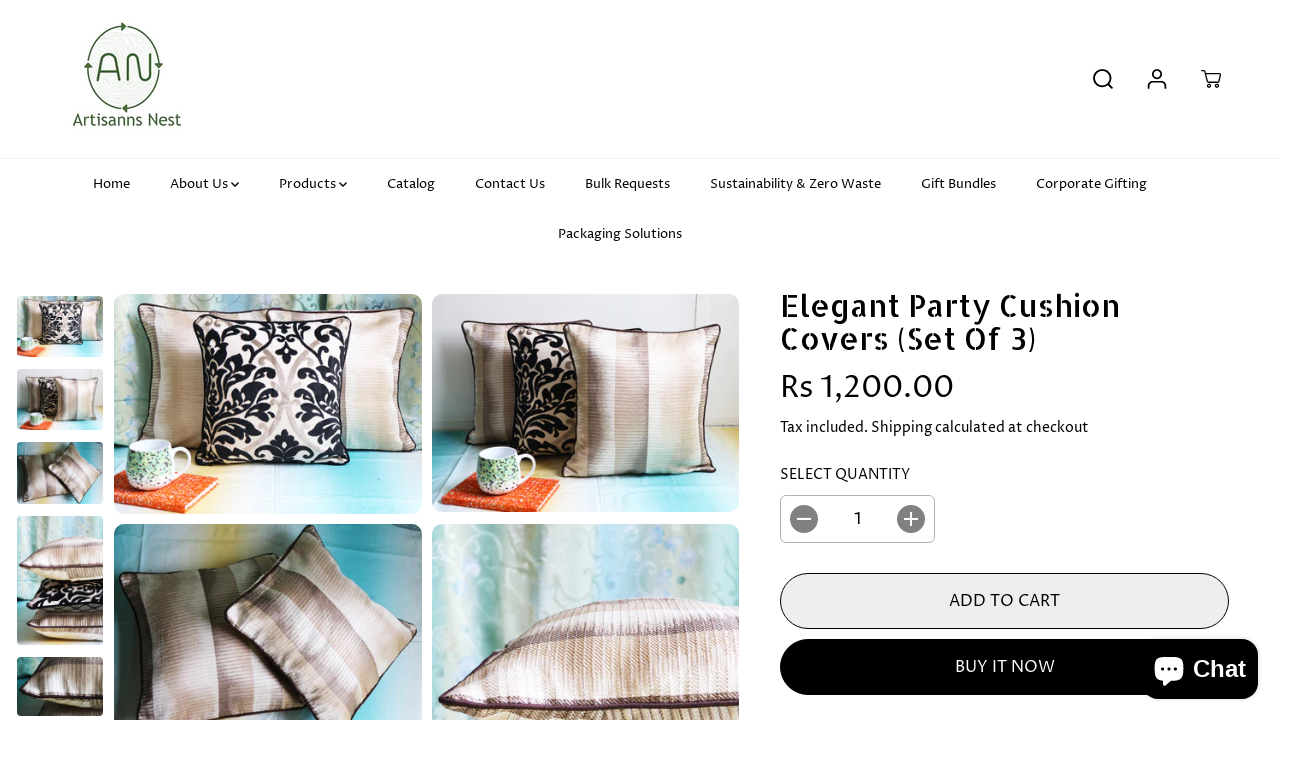

--- FILE ---
content_type: text/html; charset=utf-8
request_url: https://artisannsnest.com/products/elegant-party-cushion-covers-set-of-3
body_size: 36202
content:
<!doctype html>
<html class="no-js" lang="en">
  <head>
    <meta charset="utf-8">
    <meta http-equiv="X-UA-Compatible" content="IE=edge,chrome=1">
    <meta name="viewport" content="width=device-width,initial-scale=1"><meta property="og:site_name" content="Artisanns Nest">
<meta property="og:url" content="https://artisannsnest.com/products/elegant-party-cushion-covers-set-of-3">
<meta property="og:title" content="Elegant Party Cushion Covers (Set Of 3)">
<meta property="og:type" content="product">
<meta property="og:description" content="Here are some throw cushions add warmth and softness to your homes. These Elegant Party Cushion Covers have been made out of upholstery fabric which are highly durable. They are an attempt to add that bit of texture to your space while helping the environment in our small way. Cover|| Rescued Fabrics/ Preconsumed Texti">
<meta property="og:image:width" content="300"/> <meta property="og:image:height" content="300"/><meta property="og:image" content="https://artisannsnest.com/cdn/shop/products/IMG_8201.jpg?v=1653376910&width=300"><meta property="og:image" content="https://artisannsnest.com/cdn/shop/products/IMG_8197.jpg?v=1653376911&width=300"><meta property="og:image" content="https://artisannsnest.com/cdn/shop/products/IMG_8207.jpg?v=1653376911&width=300"><meta property="og:image:secure_url" content="https://artisannsnest.com/cdn/shop/products/IMG_8201.jpg?v=1653376910&width=300"><meta property="og:image:secure_url" content="https://artisannsnest.com/cdn/shop/products/IMG_8197.jpg?v=1653376911&width=300"><meta property="og:image:secure_url" content="https://artisannsnest.com/cdn/shop/products/IMG_8207.jpg?v=1653376911&width=300"><meta property="og:price:amount" content="1,200.00">
<meta property="og:price:currency" content="INR"><meta name="twitter:card" content="summary_large_image">
<meta name="twitter:title" content="Elegant Party Cushion Covers (Set Of 3)">
<meta name="twitter:description" content="Here are some throw cushions add warmth and softness to your homes. These Elegant Party Cushion Covers have been made out of upholstery fabric which are highly durable. They are an attempt to add that bit of texture to your space while helping the environment in our small way. Cover|| Rescued Fabrics/ Preconsumed Texti"><link rel="canonical" href="https://artisannsnest.com/products/elegant-party-cushion-covers-set-of-3">
    <link rel="preconnect" href="https://cdn.shopify.com" crossorigin><link rel="icon" type="image/png" href="//artisannsnest.com/cdn/shop/files/favicon_1.png?crop=center&height=32&v=1694431470&width=32"><link rel="preconnect" href="https://fonts.shopifycdn.com" crossorigin><title></title><meta name="description" content="Here are some throw cushions add warmth and softness to your homes. These Elegant Party Cushion Covers have been made out of upholstery fabric which are highly durable. They are an attempt to add that bit of texture to your space while helping the environment in our small way. Cover|| Rescued Fabrics/ Preconsumed Texti"><script>window.performance && window.performance.mark && window.performance.mark('shopify.content_for_header.start');</script><meta name="google-site-verification" content="0kuobOhOOa71ioBBKoDFdQfzOa0dKJcjiIg5yq4uzp8">
<meta id="shopify-digital-wallet" name="shopify-digital-wallet" content="/21075343/digital_wallets/dialog">
<link rel="alternate" hreflang="x-default" href="https://artisannsnest.com/products/elegant-party-cushion-covers-set-of-3">
<link rel="alternate" hreflang="en" href="https://artisannsnest.com/products/elegant-party-cushion-covers-set-of-3">
<link rel="alternate" hreflang="en-US" href="https://artisannsnest.com/en-us/products/elegant-party-cushion-covers-set-of-3">
<link rel="alternate" hreflang="en-MX" href="https://artisannsnest.com/en-us/products/elegant-party-cushion-covers-set-of-3">
<link rel="alternate" type="application/json+oembed" href="https://artisannsnest.com/products/elegant-party-cushion-covers-set-of-3.oembed">
<script async="async" src="/checkouts/internal/preloads.js?locale=en-IN"></script>
<script id="shopify-features" type="application/json">{"accessToken":"75ea7fa8fe326d2de28847e320986c32","betas":["rich-media-storefront-analytics"],"domain":"artisannsnest.com","predictiveSearch":true,"shopId":21075343,"locale":"en"}</script>
<script>var Shopify = Shopify || {};
Shopify.shop = "artisannsnest.myshopify.com";
Shopify.locale = "en";
Shopify.currency = {"active":"INR","rate":"1.0"};
Shopify.country = "IN";
Shopify.theme = {"name":"Artisannsnest XTBE","id":123456782413,"schema_name":"Yuva","schema_version":"6.0.0","theme_store_id":null,"role":"main"};
Shopify.theme.handle = "null";
Shopify.theme.style = {"id":null,"handle":null};
Shopify.cdnHost = "artisannsnest.com/cdn";
Shopify.routes = Shopify.routes || {};
Shopify.routes.root = "/";</script>
<script type="module">!function(o){(o.Shopify=o.Shopify||{}).modules=!0}(window);</script>
<script>!function(o){function n(){var o=[];function n(){o.push(Array.prototype.slice.apply(arguments))}return n.q=o,n}var t=o.Shopify=o.Shopify||{};t.loadFeatures=n(),t.autoloadFeatures=n()}(window);</script>
<script id="shop-js-analytics" type="application/json">{"pageType":"product"}</script>
<script defer="defer" async type="module" src="//artisannsnest.com/cdn/shopifycloud/shop-js/modules/v2/client.init-shop-cart-sync_C5BV16lS.en.esm.js"></script>
<script defer="defer" async type="module" src="//artisannsnest.com/cdn/shopifycloud/shop-js/modules/v2/chunk.common_CygWptCX.esm.js"></script>
<script type="module">
  await import("//artisannsnest.com/cdn/shopifycloud/shop-js/modules/v2/client.init-shop-cart-sync_C5BV16lS.en.esm.js");
await import("//artisannsnest.com/cdn/shopifycloud/shop-js/modules/v2/chunk.common_CygWptCX.esm.js");

  window.Shopify.SignInWithShop?.initShopCartSync?.({"fedCMEnabled":true,"windoidEnabled":true});

</script>
<script>(function() {
  var isLoaded = false;
  function asyncLoad() {
    if (isLoaded) return;
    isLoaded = true;
    var urls = ["https:\/\/cdn.nfcube.com\/instafeed-8b5ca4442416917a8fd5c5607a33a1ed.js?shop=artisannsnest.myshopify.com"];
    for (var i = 0; i < urls.length; i++) {
      var s = document.createElement('script');
      s.type = 'text/javascript';
      s.async = true;
      s.src = urls[i];
      var x = document.getElementsByTagName('script')[0];
      x.parentNode.insertBefore(s, x);
    }
  };
  if(window.attachEvent) {
    window.attachEvent('onload', asyncLoad);
  } else {
    window.addEventListener('load', asyncLoad, false);
  }
})();</script>
<script id="__st">var __st={"a":21075343,"offset":28800,"reqid":"3cd56275-1d7f-46ae-b3da-380318e023e1-1768672115","pageurl":"artisannsnest.com\/products\/elegant-party-cushion-covers-set-of-3","u":"d47923a2d5fa","p":"product","rtyp":"product","rid":6746282098765};</script>
<script>window.ShopifyPaypalV4VisibilityTracking = true;</script>
<script id="captcha-bootstrap">!function(){'use strict';const t='contact',e='account',n='new_comment',o=[[t,t],['blogs',n],['comments',n],[t,'customer']],c=[[e,'customer_login'],[e,'guest_login'],[e,'recover_customer_password'],[e,'create_customer']],r=t=>t.map((([t,e])=>`form[action*='/${t}']:not([data-nocaptcha='true']) input[name='form_type'][value='${e}']`)).join(','),a=t=>()=>t?[...document.querySelectorAll(t)].map((t=>t.form)):[];function s(){const t=[...o],e=r(t);return a(e)}const i='password',u='form_key',d=['recaptcha-v3-token','g-recaptcha-response','h-captcha-response',i],f=()=>{try{return window.sessionStorage}catch{return}},m='__shopify_v',_=t=>t.elements[u];function p(t,e,n=!1){try{const o=window.sessionStorage,c=JSON.parse(o.getItem(e)),{data:r}=function(t){const{data:e,action:n}=t;return t[m]||n?{data:e,action:n}:{data:t,action:n}}(c);for(const[e,n]of Object.entries(r))t.elements[e]&&(t.elements[e].value=n);n&&o.removeItem(e)}catch(o){console.error('form repopulation failed',{error:o})}}const l='form_type',E='cptcha';function T(t){t.dataset[E]=!0}const w=window,h=w.document,L='Shopify',v='ce_forms',y='captcha';let A=!1;((t,e)=>{const n=(g='f06e6c50-85a8-45c8-87d0-21a2b65856fe',I='https://cdn.shopify.com/shopifycloud/storefront-forms-hcaptcha/ce_storefront_forms_captcha_hcaptcha.v1.5.2.iife.js',D={infoText:'Protected by hCaptcha',privacyText:'Privacy',termsText:'Terms'},(t,e,n)=>{const o=w[L][v],c=o.bindForm;if(c)return c(t,g,e,D).then(n);var r;o.q.push([[t,g,e,D],n]),r=I,A||(h.body.append(Object.assign(h.createElement('script'),{id:'captcha-provider',async:!0,src:r})),A=!0)});var g,I,D;w[L]=w[L]||{},w[L][v]=w[L][v]||{},w[L][v].q=[],w[L][y]=w[L][y]||{},w[L][y].protect=function(t,e){n(t,void 0,e),T(t)},Object.freeze(w[L][y]),function(t,e,n,w,h,L){const[v,y,A,g]=function(t,e,n){const i=e?o:[],u=t?c:[],d=[...i,...u],f=r(d),m=r(i),_=r(d.filter((([t,e])=>n.includes(e))));return[a(f),a(m),a(_),s()]}(w,h,L),I=t=>{const e=t.target;return e instanceof HTMLFormElement?e:e&&e.form},D=t=>v().includes(t);t.addEventListener('submit',(t=>{const e=I(t);if(!e)return;const n=D(e)&&!e.dataset.hcaptchaBound&&!e.dataset.recaptchaBound,o=_(e),c=g().includes(e)&&(!o||!o.value);(n||c)&&t.preventDefault(),c&&!n&&(function(t){try{if(!f())return;!function(t){const e=f();if(!e)return;const n=_(t);if(!n)return;const o=n.value;o&&e.removeItem(o)}(t);const e=Array.from(Array(32),(()=>Math.random().toString(36)[2])).join('');!function(t,e){_(t)||t.append(Object.assign(document.createElement('input'),{type:'hidden',name:u})),t.elements[u].value=e}(t,e),function(t,e){const n=f();if(!n)return;const o=[...t.querySelectorAll(`input[type='${i}']`)].map((({name:t})=>t)),c=[...d,...o],r={};for(const[a,s]of new FormData(t).entries())c.includes(a)||(r[a]=s);n.setItem(e,JSON.stringify({[m]:1,action:t.action,data:r}))}(t,e)}catch(e){console.error('failed to persist form',e)}}(e),e.submit())}));const S=(t,e)=>{t&&!t.dataset[E]&&(n(t,e.some((e=>e===t))),T(t))};for(const o of['focusin','change'])t.addEventListener(o,(t=>{const e=I(t);D(e)&&S(e,y())}));const B=e.get('form_key'),M=e.get(l),P=B&&M;t.addEventListener('DOMContentLoaded',(()=>{const t=y();if(P)for(const e of t)e.elements[l].value===M&&p(e,B);[...new Set([...A(),...v().filter((t=>'true'===t.dataset.shopifyCaptcha))])].forEach((e=>S(e,t)))}))}(h,new URLSearchParams(w.location.search),n,t,e,['guest_login'])})(!0,!0)}();</script>
<script integrity="sha256-4kQ18oKyAcykRKYeNunJcIwy7WH5gtpwJnB7kiuLZ1E=" data-source-attribution="shopify.loadfeatures" defer="defer" src="//artisannsnest.com/cdn/shopifycloud/storefront/assets/storefront/load_feature-a0a9edcb.js" crossorigin="anonymous"></script>
<script data-source-attribution="shopify.dynamic_checkout.dynamic.init">var Shopify=Shopify||{};Shopify.PaymentButton=Shopify.PaymentButton||{isStorefrontPortableWallets:!0,init:function(){window.Shopify.PaymentButton.init=function(){};var t=document.createElement("script");t.src="https://artisannsnest.com/cdn/shopifycloud/portable-wallets/latest/portable-wallets.en.js",t.type="module",document.head.appendChild(t)}};
</script>
<script data-source-attribution="shopify.dynamic_checkout.buyer_consent">
  function portableWalletsHideBuyerConsent(e){var t=document.getElementById("shopify-buyer-consent"),n=document.getElementById("shopify-subscription-policy-button");t&&n&&(t.classList.add("hidden"),t.setAttribute("aria-hidden","true"),n.removeEventListener("click",e))}function portableWalletsShowBuyerConsent(e){var t=document.getElementById("shopify-buyer-consent"),n=document.getElementById("shopify-subscription-policy-button");t&&n&&(t.classList.remove("hidden"),t.removeAttribute("aria-hidden"),n.addEventListener("click",e))}window.Shopify?.PaymentButton&&(window.Shopify.PaymentButton.hideBuyerConsent=portableWalletsHideBuyerConsent,window.Shopify.PaymentButton.showBuyerConsent=portableWalletsShowBuyerConsent);
</script>
<script>
  function portableWalletsCleanup(e){e&&e.src&&console.error("Failed to load portable wallets script "+e.src);var t=document.querySelectorAll("shopify-accelerated-checkout .shopify-payment-button__skeleton, shopify-accelerated-checkout-cart .wallet-cart-button__skeleton"),e=document.getElementById("shopify-buyer-consent");for(let e=0;e<t.length;e++)t[e].remove();e&&e.remove()}function portableWalletsNotLoadedAsModule(e){e instanceof ErrorEvent&&"string"==typeof e.message&&e.message.includes("import.meta")&&"string"==typeof e.filename&&e.filename.includes("portable-wallets")&&(window.removeEventListener("error",portableWalletsNotLoadedAsModule),window.Shopify.PaymentButton.failedToLoad=e,"loading"===document.readyState?document.addEventListener("DOMContentLoaded",window.Shopify.PaymentButton.init):window.Shopify.PaymentButton.init())}window.addEventListener("error",portableWalletsNotLoadedAsModule);
</script>

<script type="module" src="https://artisannsnest.com/cdn/shopifycloud/portable-wallets/latest/portable-wallets.en.js" onError="portableWalletsCleanup(this)" crossorigin="anonymous"></script>
<script nomodule>
  document.addEventListener("DOMContentLoaded", portableWalletsCleanup);
</script>

<script id='scb4127' type='text/javascript' async='' src='https://artisannsnest.com/cdn/shopifycloud/privacy-banner/storefront-banner.js'></script><link id="shopify-accelerated-checkout-styles" rel="stylesheet" media="screen" href="https://artisannsnest.com/cdn/shopifycloud/portable-wallets/latest/accelerated-checkout-backwards-compat.css" crossorigin="anonymous">
<style id="shopify-accelerated-checkout-cart">
        #shopify-buyer-consent {
  margin-top: 1em;
  display: inline-block;
  width: 100%;
}

#shopify-buyer-consent.hidden {
  display: none;
}

#shopify-subscription-policy-button {
  background: none;
  border: none;
  padding: 0;
  text-decoration: underline;
  font-size: inherit;
  cursor: pointer;
}

#shopify-subscription-policy-button::before {
  box-shadow: none;
}

      </style>

<script>window.performance && window.performance.mark && window.performance.mark('shopify.content_for_header.end');</script>
    <script>
      document.documentElement.className = document.documentElement.className.replace('no-js', 'js');
    </script><style>
  /*============= page loader css start ========*/
  .yv-page-loader {
    position: fixed;
    width: 100%;
    height: 100%;
    background-color: rgba(255, 255, 255, 1);
    left: 0;
    top: 0;
    display: flex;
    align-items: center;
    justify-content: center;
    z-index: 99;
    opacity: 0;
    transform: translateY(-100%);
  }

  .page-loading .yv-page-loader {
    opacity: 1;
    transform: translateY(0);
  }

  .yv-page-loader img {
    max-width: 100px;
  }

  /*============= page loader css end ========*/
</style> 
<style data-shopify>
 
@font-face {
  font-family: "Proza Libre";
  font-weight: 400;
  font-style: normal;
  font-display: swap;
  src: url("//artisannsnest.com/cdn/fonts/proza_libre/prozalibre_n4.f0507b32b728d57643b7359f19cd41165a2ba3ad.woff2") format("woff2"),
       url("//artisannsnest.com/cdn/fonts/proza_libre/prozalibre_n4.11ea93e06205ad0e376283cb5b58368f304c1fe5.woff") format("woff");
}

@font-face {
  font-family: "Proza Libre";
  font-weight: 700;
  font-style: normal;
  font-display: swap;
  src: url("//artisannsnest.com/cdn/fonts/proza_libre/prozalibre_n7.a4b873da99dd2bca5ad03b7668b97daedac66b9a.woff2") format("woff2"),
       url("//artisannsnest.com/cdn/fonts/proza_libre/prozalibre_n7.e08c7938a579a369d1851be2f12eaa0506798338.woff") format("woff");
}

@font-face {
  font-family: "Proza Libre";
  font-weight: 400;
  font-style: italic;
  font-display: swap;
  src: url("//artisannsnest.com/cdn/fonts/proza_libre/prozalibre_i4.fd59a69759c8ff2f0db3fa744a333dc414728870.woff2") format("woff2"),
       url("//artisannsnest.com/cdn/fonts/proza_libre/prozalibre_i4.27b0ea1cb14275c30318a8a91b6ed8f2d59ab056.woff") format("woff");
}

@font-face {
  font-family: "Proza Libre";
  font-weight: 700;
  font-style: italic;
  font-display: swap;
  src: url("//artisannsnest.com/cdn/fonts/proza_libre/prozalibre_i7.c6374bc33ae8094a1daa933f3a6f41a5cdb58779.woff2") format("woff2"),
       url("//artisannsnest.com/cdn/fonts/proza_libre/prozalibre_i7.48a17bbddd232ab00fd7b86753022bd5c8b7128f.woff") format("woff");
}




:root {
  --gray: #ececec;
  --dark-gray: #747474;
  --green:#6cad61;
  --red:#ec7c7c;
  --heading-font-family:Helvetica,Arial, sans-serif;
  --heading-font-weight:400;
  --heading-font-style:normal;
  --font-family:"Proza Libre",sans-serif;
  --body-font-weight:400;
  --body-font-style:normal;
  --body-font-weight-bold: 300;
  --thin:100;
  --light:300;
  --normal:400;
  --medium:500;
  --semibold:600;
  --bold:700; 
  --extrabold:900;
  --theme-color: #000000;
  --theme-light-color: rgba(0, 0, 0, 0.1);
  --colorTextBody: #000000;
  --colorLightTextBody: rgba(0, 0, 0, 0.5);
  --colorXlightTextBody: rgba(0, 0, 0, 0.3);
  --colorXXlightTextBody: rgba(0, 0, 0, 0.1);
  --cartDotColor: #000000;
  --cartDotColorLight:rgba(0, 0, 0, 0.3);
  --cartDotColorNull:rgba(0, 0, 0, 0);
  --colorBtnPrimary: #eeeeee;
  --colorBtnPrimaryText: #000000; 
  --colorBtnPrimaryBorder: #000000; 
  --colorBtnSecondary: #000000;
  --colorBtnSecondaryText:#ffffff;
  --colorBtnSecondaryBorder:#000000;  
  --primaryColorBody: #ffffff;
  --saleBadgeBg:#ffffff;
  --saleBadgeText:#000000;
  --soldBadgeBg:#000000;
  --soldBadgeText:#ffffff;
  --secondaryColorBody: #ffffff;
  
--primarySocialIconBg:#e6e6e6;
    --primaryAlternateBg:#f2f2f2;--secondarySocialIconBg:#e6e6e6;--tertiarySocialIconBg:#f4f60d;--quaternarySocialIconBg:#e6e6e6;--secondarycolorTextBody: #000000;
  --secondaryColorLightTextBody: rgba(0, 0, 0, 0.5);
  --secondaryColorXlightTextBody: rgba(0, 0, 0, 0.3);
  --secondary_heading_color: #000000;
  --tertiaryColorBody:#f6f83e;
  --tertiarycolorTextBody: #ffffff;
  --tertiaryColorLightTextBody: rgba(255, 255, 255, 0.5);
  --tertiaryColorXlightTextBody: rgba(255, 255, 255, 0.3);
  --tertiary_heading_color: #ffffff;
  --gradientColorBody: linear-gradient(90deg, rgba(255, 42, 0, 1), rgba(204, 146, 146, 1) 100%);
  --quaternaryColorBody: #ffffff;
  --quaternarycolorTextBody: #181818;
  --quaternaryColorLightTextBody: rgba(24, 24, 24, 0.5);
  --quaternaryColorXlightTextBody: rgba(24, 24, 24, 0.3);
  --quaternary_heading_color: #181818;
  --colorImageBg: rgba(0,0,0,0);
  --colorImageBorder: #eee;
  --productImageBorder:0;
  --articleImageBorder:0;
  --collectionImageBorder:0;
  --colorTextSavings: #000000;
  --colorBgSavings: #ffffff;
  --heading_color: #000000;
  --heading_base_size: 0.9;
  --heading_spacing: 0.0em;
  --heading_line_height: 1.1;
  --base_spacing: 0.0em;
  --base_line_height: 1.6;
  --text_base_size: 1.0;
  --buttonRadius: 28px;
  --productGridRadius: 20px;
  --headingTextTransform:;
  --buttonFontFamily: var(--font-family);
  
  --buttonFontStyle: normal;
  --buttonFontWeight: 400;
    
  --variantFontFamily: var(--font-family);
  
  --variantFontStyle: normal;
  --variantFontWeight: 400;
    
  --filtersHeadingFontFamily: var(--font-family);
  
  --filtersHeadingFontStyle: normal;
  --filtersHeadingFontWeight: 400;
    
  --priceFontFamily: var(--font-family);
  
  --priceFontStyle: normal;
  --priceFontWeight: 400;
    
  --tabHeadingFontFamily: var(--font-family);
  
  --tabHeadingFontStyle:normal;
  --tabHeadingFontWeight:400;
    
  --tabHeadingTextTransform:;
  --navigationFontFamily: var(--font-family);
  
  --navigationFontStyle:normal;
  --navigationFontWeight:400;
    
  --navigationTextTransform:;
  --variantTextTransform:uppercase;
  --xsmallText:calc(var(--text_base_size) * 10px);
  --smallText: calc(var(--text_base_size) * 12px);
  --text: calc(var(--text_base_size) * 14px);
  --mediumText: calc(var(--text_base_size) * 16px);
  --largeText: calc(var(--text_base_size) * 18px);
  --xlargeText:  calc(var(--text_base_size) * 20px);
  --buttonAnimationDirection:translateX(-100%);
}
@media (min-width:1025px) {
  .button:before,
  .pdp-action-container button.shopify-payment-button__button--hidden:before,
  .pdp-action-container button.shopify-payment-button__button:before,
  .tertiary-button:before {
      content: "";
      position: absolute;top:0;
        right:0;
        width:0;
        height:100%;z-index: -1;
      transition: 0.6s ease-in-out;
  }
  .button:hover:before,
  .pdp-action-container button.shopify-payment-button__button--hidden:hover:before,
  .pdp-action-container button.shopify-payment-button__button:hover:before,
  .secondary-button:hover:before {right:auto;
      left:0;
      width:100%;}
}
  
</style><link rel="preload" as="style" href="//artisannsnest.com/cdn/shop/t/4/assets/common.min.css?v=115426946213509444231692100202">

<link rel="preload" as="style" href="//artisannsnest.com/cdn/shop/t/4/assets/header.min.css?v=151926142545925892981692100203">

<link rel="preload" as="style" href="//artisannsnest.com/cdn/shop/t/4/assets/footer.min.css?v=120776454505278111901692100203">


<link rel="preload" as="style" href="//artisannsnest.com/cdn/shop/t/4/assets/theme.min.css?v=104435528647804796861692100203">

<link rel="preload" as="style" href="//artisannsnest.com/cdn/shop/t/4/assets/responsive.min.css?v=32292156262452417821692100203">

<link rel="preload" as="style" href="//artisannsnest.com/cdn/shop/t/4/assets/fancybox.min.css?v=82321193459872401151692100203">

<link rel="preload" as="style" href="//artisannsnest.com/cdn/shop/t/4/assets/flickity.min.css?v=58391348945399336901692100203">


  <link rel="preload" as="style" href="//artisannsnest.com/cdn/shop/t/4/assets/aos.css?v=114628232695009691351692100202">



<link href="//artisannsnest.com/cdn/shop/t/4/assets/flickity.min.css?v=58391348945399336901692100203" rel="stylesheet" type="text/css" media="all" />

<link href="//artisannsnest.com/cdn/shop/t/4/assets/fancybox.min.css?v=82321193459872401151692100203" rel="stylesheet" type="text/css" media="all" />

<link href="//artisannsnest.com/cdn/shop/t/4/assets/common.min.css?v=115426946213509444231692100202" rel="stylesheet" type="text/css" media="all" />

<link href="//artisannsnest.com/cdn/shop/t/4/assets/header.min.css?v=151926142545925892981692100203" rel="stylesheet" type="text/css" media="all" />

<link href="//artisannsnest.com/cdn/shop/t/4/assets/footer.min.css?v=120776454505278111901692100203" rel="stylesheet" type="text/css" media="all" />

<link href="//artisannsnest.com/cdn/shop/t/4/assets/theme.min.css?v=104435528647804796861692100203" rel="stylesheet" type="text/css" media="all" />

<link href="//artisannsnest.com/cdn/shop/t/4/assets/responsive.min.css?v=32292156262452417821692100203" rel="stylesheet" type="text/css" media="all" />


<link href="//artisannsnest.com/cdn/shop/t/4/assets/aos.css?v=114628232695009691351692100202" rel="stylesheet" type="text/css" media="all" />



<link rel="stylesheet" href="https://cdn.shopify.com/shopifycloud/model-viewer-ui/assets/v1.0/model-viewer-ui.css" />

<script>       
  var focusElement = '';
  var productSlider;
  var productThumbSlider; 
  
    const moneyFormat = "<span class=money>Rs {{amount}}</span>";    
    const moneyFormatWithoutCurrency = "<span class=money>Rs {{amount}}</span>";
  const freeShippingBarText = ``;
  const freeShippingBarSuccessText = ``;
  const shopCurrency = `INR`;
  const freeShippingBarAmount = 0;const freeShippingBarStatus = false;const addToCartText = 'Add to cart';
  const preorderText = 'Preorder';
  const preorderStatus = true;
  const soldOutText = 'Sold out';
  const saleText = 'Sale';
  const saleOffText = 'OFF';
  const regularPriceText = 'Regular price';
  const comparePriceText = 'Sale price'; 
  const savedPriceText = 'You saved';
  const unitPriceText = 'Unit price';
  const priceVariText = 'From [[price]]';
  const cartTitleLabel = 'Your cart';
  const errorLabel = 'Error';
  const notAvailableLabel = 'We do not ship to this destination.';
  const variantStyle = 'swatch';
  const pickUpAvialabiliyHeading = 'Pick up availability';
  const productGridContentAlignment = 'text-center';
  const unavailableText = 'Unavailable';
  const oneTimePurchaseText = 'One Time Purchase';
  const showSavedAmount = true;
  const savedAmountStyle = 'percentage';
  const quickViewHeading = 'Quick View';
  const searchPageResults = true;
  const searchArticleResults = true;
  const searchSuggestions = true;
  const searchDrawerProductHead = 'Products';
  const searchDrawerArticleHead = 'Articles';
  const searchDrawerPageHead = 'Pages';
  const searchAllResultText = 'See all Results';
  const searchRecentTitleText = 'Recent Search';
  const searchNoResultText = 'No Result Found.';
  const searchForText = 'Search for';
  const searchResultText = 'Results';
  const searchNoSuggestionText = 'No suggestions found.';
  const searchProductImageHeight = 'image-aspect';
  const searchArticleImageHeight = 'image-aspect';
  const showMoreText = 'Show More';
  const showLessText = 'Show Less';
  const readMoreText = 'Read More';
  const animationStatus = true;
  const rootUrl = '/';
  const cartUrl = '/cart.js';
  const mainCartUrl = '/cart';
  const cartStatusEmpty = `Your cart is empty.`;
  const cartStatusNotEmpty = `Your cart has already some items.`;var emptyCartStatus = true;const cartAdd = '/cart/add';
  const cartAddUrl = '/cart/add.js';
  const cartUpdateUrl = '/cart/update.js';
  const cartChangeUrl = '/cart/change.js';
  const cartClearUrl = '/cart/clear.js';
  const cartChangeError = "You can only add [qty] of this item to your cart.";
  const productRecommendationUrl = '/recommendations/products';
  const googleMapApiKey = '';
  const searchUrl = '/search';
  const preLoadLoadGif = `<div class="yv_load">
          <svg xmlns="http://www.w3.org/2000/svg" xmlns:xlink="http://www.w3.org/1999/xlink"
               style="margin: auto; display: block; shape-rendering: auto;"
               width="200px" height="200px" viewBox="0 0 100 100" preserveAspectRatio="xMidYMid" class="svg-loader" >
            <circle cx="50" cy="50" fill="none" stroke="#dddddd" stroke-width="6" r="35" stroke-dasharray="164.93361431346415 56.97787143782138">
              <animateTransform attributeName="transform" type="rotate" repeatCount="indefinite" dur="1s" values="0 50 50;360 50 50" keyTimes="0;1"/>
            </circle>
          </svg>
    </div>`;
  const noImage = `<svg class="placeholder-svg" xmlns="http://www.w3.org/2000/svg" viewBox="0 0 525.5 525.5"><path d="M324.5 212.7H203c-1.6 0-2.8 1.3-2.8 2.8V308c0 1.6 1.3 2.8 2.8 2.8h121.6c1.6 0 2.8-1.3 2.8-2.8v-92.5c0-1.6-1.3-2.8-2.9-2.8zm1.1 95.3c0 .6-.5 1.1-1.1 1.1H203c-.6 0-1.1-.5-1.1-1.1v-92.5c0-.6.5-1.1 1.1-1.1h121.6c.6 0 1.1.5 1.1 1.1V308z"/><path d="M210.4 299.5H240v.1s.1 0 .2-.1h75.2v-76.2h-105v76.2zm1.8-7.2l20-20c1.6-1.6 3.8-2.5 6.1-2.5s4.5.9 6.1 2.5l1.5 1.5 16.8 16.8c-12.9 3.3-20.7 6.3-22.8 7.2h-27.7v-5.5zm101.5-10.1c-20.1 1.7-36.7 4.8-49.1 7.9l-16.9-16.9 26.3-26.3c1.6-1.6 3.8-2.5 6.1-2.5s4.5.9 6.1 2.5l27.5 27.5v7.8zm-68.9 15.5c9.7-3.5 33.9-10.9 68.9-13.8v13.8h-68.9zm68.9-72.7v46.8l-26.2-26.2c-1.9-1.9-4.5-3-7.3-3s-5.4 1.1-7.3 3l-26.3 26.3-.9-.9c-1.9-1.9-4.5-3-7.3-3s-5.4 1.1-7.3 3l-18.8 18.8V225h101.4z"/><path d="M232.8 254c4.6 0 8.3-3.7 8.3-8.3s-3.7-8.3-8.3-8.3-8.3 3.7-8.3 8.3 3.7 8.3 8.3 8.3zm0-14.9c3.6 0 6.6 2.9 6.6 6.6s-2.9 6.6-6.6 6.6-6.6-2.9-6.6-6.6 3-6.6 6.6-6.6z"/></svg>`;
  const noProductImage = `<svg class="placeholder-svg" xmlns="http://www.w3.org/2000/svg" viewBox="0 0 525.5 525.5"><path d="M375.5 345.2c0-.1 0-.1 0 0 0-.1 0-.1 0 0-1.1-2.9-2.3-5.5-3.4-7.8-1.4-4.7-2.4-13.8-.5-19.8 3.4-10.6 3.6-40.6 1.2-54.5-2.3-14-12.3-29.8-18.5-36.9-5.3-6.2-12.8-14.9-15.4-17.9 8.6-5.6 13.3-13.3 14-23 0-.3 0-.6.1-.8.4-4.1-.6-9.9-3.9-13.5-2.1-2.3-4.8-3.5-8-3.5h-54.9c-.8-7.1-3-13-5.2-17.5-6.8-13.9-12.5-16.5-21.2-16.5h-.7c-8.7 0-14.4 2.5-21.2 16.5-2.2 4.5-4.4 10.4-5.2 17.5h-48.5c-3.2 0-5.9 1.2-8 3.5-3.2 3.6-4.3 9.3-3.9 13.5 0 .2 0 .5.1.8.7 9.8 5.4 17.4 14 23-2.6 3.1-10.1 11.7-15.4 17.9-6.1 7.2-16.1 22.9-18.5 36.9-2.2 13.3-1.2 47.4 1 54.9 1.1 3.8 1.4 14.5-.2 19.4-1.2 2.4-2.3 5-3.4 7.9-4.4 11.6-6.2 26.3-5 32.6 1.8 9.9 16.5 14.4 29.4 14.4h176.8c12.9 0 27.6-4.5 29.4-14.4 1.2-6.5-.5-21.1-5-32.7zm-97.7-178c.3-3.2.8-10.6-.2-18 2.4 4.3 5 10.5 5.9 18h-5.7zm-36.3-17.9c-1 7.4-.5 14.8-.2 18h-5.7c.9-7.5 3.5-13.7 5.9-18zm4.5-6.9c0-.1.1-.2.1-.4 4.4-5.3 8.4-5.8 13.1-5.8h.7c4.7 0 8.7.6 13.1 5.8 0 .1 0 .2.1.4 3.2 8.9 2.2 21.2 1.8 25h-30.7c-.4-3.8-1.3-16.1 1.8-25zm-70.7 42.5c0-.3 0-.6-.1-.9-.3-3.4.5-8.4 3.1-11.3 1-1.1 2.1-1.7 3.4-2.1l-.6.6c-2.8 3.1-3.7 8.1-3.3 11.6 0 .2 0 .5.1.8.3 3.5.9 11.7 10.6 18.8.3.2.8.2 1-.2.2-.3.2-.8-.2-1-9.2-6.7-9.8-14.4-10-17.7 0-.3 0-.6-.1-.8-.3-3.2.5-7.7 3-10.5.8-.8 1.7-1.5 2.6-1.9h155.7c1 .4 1.9 1.1 2.6 1.9 2.5 2.8 3.3 7.3 3 10.5 0 .2 0 .5-.1.8-.3 3.6-1 13.1-13.8 20.1-.3.2-.5.6-.3 1 .1.2.4.4.6.4.1 0 .2 0 .3-.1 13.5-7.5 14.3-17.5 14.6-21.3 0-.3 0-.5.1-.8.4-3.5-.5-8.5-3.3-11.6l-.6-.6c1.3.4 2.5 1.1 3.4 2.1 2.6 2.9 3.5 7.9 3.1 11.3 0 .3 0 .6-.1.9-1.5 20.9-23.6 31.4-65.5 31.4h-43.8c-41.8 0-63.9-10.5-65.4-31.4zm91 89.1h-7c0-1.5 0-3-.1-4.2-.2-12.5-2.2-31.1-2.7-35.1h3.6c.8 0 1.4-.6 1.4-1.4v-14.1h2.4v14.1c0 .8.6 1.4 1.4 1.4h3.7c-.4 3.9-2.4 22.6-2.7 35.1v4.2zm65.3 11.9h-16.8c-.4 0-.7.3-.7.7 0 .4.3.7.7.7h16.8v2.8h-62.2c0-.9-.1-1.9-.1-2.8h33.9c.4 0 .7-.3.7-.7 0-.4-.3-.7-.7-.7h-33.9c-.1-3.2-.1-6.3-.1-9h62.5v9zm-12.5 24.4h-6.3l.2-1.6h5.9l.2 1.6zm-5.8-4.5l1.6-12.3h2l1.6 12.3h-5.2zm-57-19.9h-62.4v-9h62.5c0 2.7 0 5.8-.1 9zm-62.4 1.4h62.4c0 .9-.1 1.8-.1 2.8H194v-2.8zm65.2 0h7.3c0 .9.1 1.8.1 2.8H259c.1-.9.1-1.8.1-2.8zm7.2-1.4h-7.2c.1-3.2.1-6.3.1-9h7c0 2.7 0 5.8.1 9zm-7.7-66.7v6.8h-9v-6.8h9zm-8.9 8.3h9v.7h-9v-.7zm0 2.1h9v2.3h-9v-2.3zm26-1.4h-9v-.7h9v.7zm-9 3.7v-2.3h9v2.3h-9zm9-5.9h-9v-6.8h9v6.8zm-119.3 91.1c-2.1-7.1-3-40.9-.9-53.6 2.2-13.5 11.9-28.6 17.8-35.6 5.6-6.5 13.5-15.7 15.7-18.3 11.4 6.4 28.7 9.6 51.8 9.6h6v14.1c0 .8.6 1.4 1.4 1.4h5.4c.3 3.1 2.4 22.4 2.7 35.1 0 1.2.1 2.6.1 4.2h-63.9c-.8 0-1.4.6-1.4 1.4v16.1c0 .8.6 1.4 1.4 1.4H256c-.8 11.8-2.8 24.7-8 33.3-2.6 4.4-4.9 8.5-6.9 12.2-.4.7-.1 1.6.6 1.9.2.1.4.2.6.2.5 0 1-.3 1.3-.8 1.9-3.7 4.2-7.7 6.8-12.1 5.4-9.1 7.6-22.5 8.4-34.7h7.8c.7 11.2 2.6 23.5 7.1 32.4.2.5.8.8 1.3.8.2 0 .4 0 .6-.2.7-.4 1-1.2.6-1.9-4.3-8.5-6.1-20.3-6.8-31.1H312l-2.4 18.6c-.1.4.1.8.3 1.1.3.3.7.5 1.1.5h9.6c.4 0 .8-.2 1.1-.5.3-.3.4-.7.3-1.1l-2.4-18.6H333c.8 0 1.4-.6 1.4-1.4v-16.1c0-.8-.6-1.4-1.4-1.4h-63.9c0-1.5 0-2.9.1-4.2.2-12.7 2.3-32 2.7-35.1h5.2c.8 0 1.4-.6 1.4-1.4v-14.1h6.2c23.1 0 40.4-3.2 51.8-9.6 2.3 2.6 10.1 11.8 15.7 18.3 5.9 6.9 15.6 22.1 17.8 35.6 2.2 13.4 2 43.2-1.1 53.1-1.2 3.9-1.4 8.7-1 13-1.7-2.8-2.9-4.4-3-4.6-.2-.3-.6-.5-.9-.6h-.5c-.2 0-.4.1-.5.2-.6.5-.8 1.4-.3 2 0 0 .2.3.5.8 1.4 2.1 5.6 8.4 8.9 16.7h-42.9v-43.8c0-.8-.6-1.4-1.4-1.4s-1.4.6-1.4 1.4v44.9c0 .1-.1.2-.1.3 0 .1 0 .2.1.3v9c-1.1 2-3.9 3.7-10.5 3.7h-7.5c-.4 0-.7.3-.7.7 0 .4.3.7.7.7h7.5c5 0 8.5-.9 10.5-2.8-.1 3.1-1.5 6.5-10.5 6.5H210.4c-9 0-10.5-3.4-10.5-6.5 2 1.9 5.5 2.8 10.5 2.8h67.4c.4 0 .7-.3.7-.7 0-.4-.3-.7-.7-.7h-67.4c-6.7 0-9.4-1.7-10.5-3.7v-54.5c0-.8-.6-1.4-1.4-1.4s-1.4.6-1.4 1.4v43.8h-43.6c4.2-10.2 9.4-17.4 9.5-17.5.5-.6.3-1.5-.3-2s-1.5-.3-2 .3c-.1.2-1.4 2-3.2 5 .1-4.9-.4-10.2-1.1-12.8zm221.4 60.2c-1.5 8.3-14.9 12-26.6 12H174.4c-11.8 0-25.1-3.8-26.6-12-1-5.7.6-19.3 4.6-30.2H197v9.8c0 6.4 4.5 9.7 13.4 9.7h105.4c8.9 0 13.4-3.3 13.4-9.7v-9.8h44c4 10.9 5.6 24.5 4.6 30.2z"/><path d="M286.1 359.3c0 .4.3.7.7.7h14.7c.4 0 .7-.3.7-.7 0-.4-.3-.7-.7-.7h-14.7c-.3 0-.7.3-.7.7zm5.3-145.6c13.5-.5 24.7-2.3 33.5-5.3.4-.1.6-.5.4-.9-.1-.4-.5-.6-.9-.4-8.6 3-19.7 4.7-33 5.2-.4 0-.7.3-.7.7 0 .4.3.7.7.7zm-11.3.1c.4 0 .7-.3.7-.7 0-.4-.3-.7-.7-.7H242c-19.9 0-35.3-2.5-45.9-7.4-.4-.2-.8 0-.9.3-.2.4 0 .8.3.9 10.8 5 26.4 7.5 46.5 7.5h38.1zm-7.2 116.9c.4.1.9.1 1.4.1 1.7 0 3.4-.7 4.7-1.9 1.4-1.4 1.9-3.2 1.5-5-.2-.8-.9-1.2-1.7-1.1-.8.2-1.2.9-1.1 1.7.3 1.2-.4 2-.7 2.4-.9.9-2.2 1.3-3.4 1-.8-.2-1.5.3-1.7 1.1s.2 1.5 1 1.7z"/><path d="M275.5 331.6c-.8 0-1.4.6-1.5 1.4 0 .8.6 1.4 1.4 1.5h.3c3.6 0 7-2.8 7.7-6.3.2-.8-.4-1.5-1.1-1.7-.8-.2-1.5.4-1.7 1.1-.4 2.3-2.8 4.2-5.1 4zm5.4 1.6c-.6.5-.6 1.4-.1 2 1.1 1.3 2.5 2.2 4.2 2.8.2.1.3.1.5.1.6 0 1.1-.3 1.3-.9.3-.7-.1-1.6-.8-1.8-1.2-.5-2.2-1.2-3-2.1-.6-.6-1.5-.6-2.1-.1zm-38.2 12.7c.5 0 .9 0 1.4-.1.8-.2 1.3-.9 1.1-1.7-.2-.8-.9-1.3-1.7-1.1-1.2.3-2.5-.1-3.4-1-.4-.4-1-1.2-.8-2.4.2-.8-.3-1.5-1.1-1.7-.8-.2-1.5.3-1.7 1.1-.4 1.8.1 3.7 1.5 5 1.2 1.2 2.9 1.9 4.7 1.9z"/><path d="M241.2 349.6h.3c.8 0 1.4-.7 1.4-1.5s-.7-1.4-1.5-1.4c-2.3.1-4.6-1.7-5.1-4-.2-.8-.9-1.3-1.7-1.1-.8.2-1.3.9-1.1 1.7.7 3.5 4.1 6.3 7.7 6.3zm-9.7 3.6c.2 0 .3 0 .5-.1 1.6-.6 3-1.6 4.2-2.8.5-.6.5-1.5-.1-2s-1.5-.5-2 .1c-.8.9-1.8 1.6-3 2.1-.7.3-1.1 1.1-.8 1.8 0 .6.6.9 1.2.9z"/></svg>`;
  const noResultFound = `<div class="nodatafound_wrapper">
  <div class="nodatafound_box">
    <svg width="113" height="112" viewBox="0 0 113 112" fill="none" xmlns="http://www.w3.org/2000/svg">
      <path opacity="0.6" d="M54.7148 112C84.5491 112 108.715 87.8144 108.715 58C108.715 28.1856 84.5292 4 54.7148 4C24.9005 4 0.714844 28.1459 0.714844 57.9602C0.714844 87.7746 24.9005 112 54.7148 112Z" fill="#DFDFDF"/>
      <path d="M83.8909 16H23.5188C19.7455 16 16.7148 19.1593 16.7148 23H90.7148C90.6948 19.118 87.6641 16 83.8909 16Z" fill="#D9D9D9"/>
      <path d="M16.755 23H90.7148V78.6662C90.7148 81.1631 89.7119 83.5213 87.9466 85.2652C86.1814 87.0091 83.7542 88 81.2668 88H26.1629C23.6354 88 21.2483 87.0091 19.4831 85.2652C17.7178 83.5213 16.7148 81.1235 16.7148 78.6662V23H16.755Z" fill="white"/>
      <path d="M29.4578 57.3904H3.75461C1.69756 57.3904 0 59.0472 0 61.1432V97.8931C0 99.9492 1.65762 101.646 3.75461 101.646H29.4578C31.5148 101.646 33.2124 99.9891 33.2124 97.8931V61.1432C33.1724 59.0672 31.5148 57.3904 29.4578 57.3904Z" fill="white"/>
      <path d="M102.632 0H74.233C72.895 0 71.8564 1.07794 71.8564 2.37546V15.71C71.8564 17.0475 72.9349 18.0855 74.233 18.0855H102.632C103.97 18.0855 105.009 17.0075 105.009 15.71V2.39543C105.049 1.07794 103.97 0 102.632 0Z" fill="white"/>
      <path d="M26.5358 76H6.89339C6.24519 76 5.71484 76.45 5.71484 77C5.71484 77.55 6.24519 78 6.89339 78H26.5358C27.184 78 27.7143 77.55 27.7143 77C27.734 76.45 27.184 76 26.5358 76Z" fill="#DFDFDF"/>
      <path d="M26.5273 93H6.90186C6.249 93 5.71484 93.4407 5.71484 94C5.71484 94.5593 6.249 95 6.90186 95H26.5273C27.1802 95 27.7143 94.5593 27.7143 94C27.7341 93.4576 27.1802 93 26.5273 93Z" fill="#D9D9D9"/>
      <path d="M26.5273 84H6.90186C6.249 84 5.71484 84.4407 5.71484 85C5.71484 85.5593 6.249 86 6.90186 86H26.5273C27.1802 86 27.7143 85.5593 27.7143 85C27.7341 84.4576 27.1802 84 26.5273 84Z" fill="#D9D9D9"/>
      <path d="M14.2565 63H8.17318C6.81901 63 5.71484 64 5.71484 65.2264V66.7736C5.71484 68 6.81901 69 8.17318 69H14.2565C15.6107 69 16.7148 68 16.7148 66.7736V65.2264C16.7148 64 15.6107 63 14.2565 63Z" fill="#DFDFDF"/>
      <path d="M78.7148 12C80.367 12 81.7148 10.6522 81.7148 9C81.7148 7.34783 80.367 6 78.7148 6C77.0627 6 75.7148 7.34783 75.7148 9C75.7148 10.6522 77.0409 12 78.7148 12Z" fill="#D9D9D9"/>
      <path d="M88.7149 12C90.367 12 91.7148 10.6522 91.7148 9C91.7148 7.34783 90.367 6 88.7149 6C87.0627 6 85.7148 7.34783 85.7148 9C85.7366 10.6522 87.0409 12 88.7149 12Z" fill="#D9D9D9"/>
      <path d="M98.7148 12C100.367 12 101.715 10.6522 101.715 9C101.715 7.34783 100.367 6 98.7148 6C97.0627 6 95.7148 7.34783 95.7148 9C95.7366 10.6522 97.0409 12 98.7148 12Z" fill="#D9D9D9"/>
      <path d="M69.2148 89C82.7334 89 93.7148 78.0186 93.7148 64.5C93.7148 50.9814 82.7334 40 69.2148 40C55.6962 40 44.7148 50.9814 44.7148 64.5C44.7347 78.0186 55.6764 89 69.2148 89Z" fill="url(#paint0_linear_13_189)" fill-opacity="0.2"/>
      <path d="M72.4826 64.9903L76.1675 61.3204C76.5184 60.9515 76.6939 60.466 76.6939 59.9806C76.6939 59.4757 76.4989 59.0097 76.1285 58.6408C75.758 58.2718 75.2901 58.0971 74.7832 58.0777C74.2763 58.0777 73.7889 58.2718 73.438 58.6019L69.7531 62.2719L66.0682 58.6019C65.8928 58.4078 65.6783 58.2718 65.4444 58.1553C65.2104 58.0388 64.9569 58 64.684 58C64.4305 58 64.1576 58.0388 63.9236 58.1359C63.6897 58.233 63.4752 58.3689 63.2802 58.5631C63.0853 58.7573 62.9488 58.9515 62.8513 59.2039C62.7538 59.4369 62.7148 59.6893 62.7148 59.9612C62.7148 60.2136 62.7733 60.4854 62.8708 60.7185C62.9878 60.9515 63.1243 61.165 63.3192 61.3398L67.0041 65.0097L63.3777 68.6602C63.1828 68.8349 63.0463 69.0485 62.9293 69.2816C62.8123 69.5146 62.7733 69.767 62.7733 70.0388C62.7733 70.2913 62.8123 70.5631 62.9098 70.7961C63.0073 71.0291 63.1438 71.2427 63.3387 71.4369C63.5337 71.6311 63.7287 71.767 63.9821 71.8641C64.2161 71.9612 64.4695 72 64.7425 72C64.9959 72 65.2689 71.9417 65.5029 71.8447C65.7368 71.7282 65.9513 71.5922 66.1267 71.3981L69.8116 67.7282L73.4964 71.3981C73.8669 71.7282 74.3543 71.9029 74.8417 71.8641C75.3291 71.8447 75.797 71.6505 76.148 71.301C76.4989 70.9515 76.6939 70.4854 76.7134 70C76.7329 69.5146 76.5574 69.0485 76.226 68.6602L72.4826 64.9903Z" fill="#CCCCCC"/>
      <path d="M10.7007 4.74272C10.9516 3.75243 12.4781 3.75243 12.729 4.74272L13.5864 8.0631C13.6909 8.41262 13.9628 8.68447 14.3392 8.76213L17.915 9.55825C18.9815 9.79126 18.9815 11.2087 17.915 11.4417L14.3392 12.2379C13.9628 12.3349 13.67 12.5874 13.5864 12.9369L12.729 16.2573C12.4781 17.2476 10.9516 17.2476 10.7007 16.2573L9.8433 12.9369C9.73875 12.5874 9.46689 12.3155 9.09049 12.2379L5.51469 11.4417C4.44823 11.2087 4.44823 9.79126 5.51469 9.55825L9.09049 8.76213C9.46689 8.66505 9.75966 8.41262 9.8433 8.0631L10.7007 4.74272Z" fill="#D9D9D9"/>
      <path fill-rule="evenodd" clip-rule="evenodd" d="M52.7148 4.93104C53.6459 4.93104 54.4321 4.27586 54.4321 3.5C54.4321 2.72414 53.6459 2.06897 52.7148 2.06897C51.7838 2.06897 50.9976 2.72414 50.9976 3.5C50.9976 4.27586 51.7424 4.93104 52.7148 4.93104ZM52.7148 6C54.37 6 55.7148 4.87931 55.7148 3.5C55.7148 2.12069 54.37 1 52.7148 1C51.0597 1 49.7148 2.12069 49.7148 3.5C49.7148 4.87931 51.0597 6 52.7148 6Z" fill="#D9D9D9"/>
      <path fill-rule="evenodd" clip-rule="evenodd" d="M107.715 29.7172C108.646 29.7172 109.432 28.931 109.432 28C109.432 27.069 108.646 26.2828 107.715 26.2828C106.784 26.2828 105.998 27.069 105.998 28C105.998 28.931 106.784 29.7172 107.715 29.7172ZM107.715 31C109.37 31 110.715 29.6552 110.715 28C110.715 26.3448 109.37 25 107.715 25C106.06 25 104.715 26.3448 104.715 28C104.715 29.6552 106.06 31 107.715 31Z" fill="#D9D9D9"/>
      <path d="M90.7786 78L83.7148 85.5391L103.651 103L110.715 95.4609L90.7786 78Z" fill="#D9D9D9"/>
      <path fill-rule="evenodd" clip-rule="evenodd" d="M98.7148 65C98.7148 81.0206 85.5116 94 69.2148 94C52.9181 94 39.7148 81.0206 39.7148 65C39.7148 48.9794 52.9181 36 69.2148 36C85.5116 36 98.7148 48.9794 98.7148 65ZM94.1857 65C94.1857 78.5559 82.9842 89.5675 69.1946 89.5675C55.405 89.5675 44.2035 78.5559 44.2035 65C44.2035 51.4441 55.405 40.4325 69.1946 40.4325C83.0246 40.4524 94.1857 51.4441 94.1857 65Z" fill="#D9D9D9"/>
      <path d="M103 102.701L110.163 95L111.25 95.9576C112.297 96.8953 112.933 98.1521 112.995 99.5486C113.056 100.945 112.564 102.262 111.62 103.299C110.655 104.317 109.362 104.935 107.926 104.995C106.489 105.055 105.134 104.576 104.067 103.658L103 102.701Z" fill="#D9D9D9"/>
      <defs>
        <linearGradient id="paint0_linear_13_189" x1="60.9937" y1="43.1766" x2="85.6663" y2="107.203" gradientUnits="userSpaceOnUse">
          <stop stop-color="white"/>
          <stop offset="1" stop-color="white"/>
        </linearGradient>
      </defs>
    </svg><h5>No  Found</h5></div>
</div>`;
  const cartDrawerEnable = true;
  var cartItemsCount = 0;
  const browserNotificationStatus = true;
  const browserNotificationBg = '#ffffff';
  const browserNotificationText = '#000000';
  
  const browserNotificationShape = 'circle';
  

</script>
<script src="//artisannsnest.com/cdn/shop/t/4/assets/jquery.min.js?v=139795564768526529091692100203" defer></script>
<script src="//artisannsnest.com/cdn/shop/t/4/assets/cookies.min.js?v=122995936109649284831692100202" defer></script>
<script src="//artisannsnest.com/cdn/shop/t/4/assets/flickity.min.js?v=174334796353110676611692100203" defer></script>

  <script src="//artisannsnest.com/cdn/shop/t/4/assets/aos.js?v=146123878477799097641692100202" defer></script>

<script src="//artisannsnest.com/cdn/shop/t/4/assets/common.min.js?v=173951969474728859211692100202" defer></script>
<script src="//artisannsnest.com/cdn/shop/t/4/assets/modernizr.min.js?v=108850953235252822071692100203" defer></script>
<script src="//artisannsnest.com/cdn/shop/t/4/assets/lazysizes.min.js?v=166473712726788881691692100203" defer></script>

<script src="//artisannsnest.com/cdn/shop/t/4/assets/cart-ajax.min.js?v=117208917344153047531692100202" defer></script>
    <link href="//artisannsnest.com/cdn/shop/t/4/assets/styling.css?v=26476239208079236511695475862" rel="stylesheet" type="text/css" media="all" />

    <link href="//artisannsnest.com/cdn/shop/t/4/assets/college-collection.css?v=174030559002104196741693983584" rel="stylesheet" type="text/css" media="all" />
  <!-- BEGIN app block: shopify://apps/rt-google-fonts-custom-fonts/blocks/app-embed/2caf2c68-0038-455e-b0b9-066a7c2ad923 --><link rel="preload" as="style" href="https://fonts.googleapis.com/css2?family=Allerta+Stencil:ital,wght@0,400&display=swap">
            <link rel="stylesheet" href="https://fonts.googleapis.com/css2?family=Allerta+Stencil:ital,wght@0,400&display=swap"><link rel="preconnect" href="https://fonts.gstatic.com" crossorigin><style id="rafp-stylesheet"> {}h1,h2,h3,h4,h5,h6 {font-family:"Allerta Stencil"!important;font-weight:400!important;
        font-style:normal!important;}@media screen and (max-width: 749px) { {}h1,h2,h3,h4,h5,h6 {}}
    </style>
<!-- END app block --><script src="https://cdn.shopify.com/extensions/7bc9bb47-adfa-4267-963e-cadee5096caf/inbox-1252/assets/inbox-chat-loader.js" type="text/javascript" defer="defer"></script>
<script src="https://cdn.shopify.com/extensions/9829290c-2b6c-4517-a42f-0d6eacabb442/1.1.0/assets/font.js" type="text/javascript" defer="defer"></script>
<link href="https://cdn.shopify.com/extensions/9829290c-2b6c-4517-a42f-0d6eacabb442/1.1.0/assets/font.css" rel="stylesheet" type="text/css" media="all">
<link href="https://monorail-edge.shopifysvc.com" rel="dns-prefetch">
<script>(function(){if ("sendBeacon" in navigator && "performance" in window) {try {var session_token_from_headers = performance.getEntriesByType('navigation')[0].serverTiming.find(x => x.name == '_s').description;} catch {var session_token_from_headers = undefined;}var session_cookie_matches = document.cookie.match(/_shopify_s=([^;]*)/);var session_token_from_cookie = session_cookie_matches && session_cookie_matches.length === 2 ? session_cookie_matches[1] : "";var session_token = session_token_from_headers || session_token_from_cookie || "";function handle_abandonment_event(e) {var entries = performance.getEntries().filter(function(entry) {return /monorail-edge.shopifysvc.com/.test(entry.name);});if (!window.abandonment_tracked && entries.length === 0) {window.abandonment_tracked = true;var currentMs = Date.now();var navigation_start = performance.timing.navigationStart;var payload = {shop_id: 21075343,url: window.location.href,navigation_start,duration: currentMs - navigation_start,session_token,page_type: "product"};window.navigator.sendBeacon("https://monorail-edge.shopifysvc.com/v1/produce", JSON.stringify({schema_id: "online_store_buyer_site_abandonment/1.1",payload: payload,metadata: {event_created_at_ms: currentMs,event_sent_at_ms: currentMs}}));}}window.addEventListener('pagehide', handle_abandonment_event);}}());</script>
<script id="web-pixels-manager-setup">(function e(e,d,r,n,o){if(void 0===o&&(o={}),!Boolean(null===(a=null===(i=window.Shopify)||void 0===i?void 0:i.analytics)||void 0===a?void 0:a.replayQueue)){var i,a;window.Shopify=window.Shopify||{};var t=window.Shopify;t.analytics=t.analytics||{};var s=t.analytics;s.replayQueue=[],s.publish=function(e,d,r){return s.replayQueue.push([e,d,r]),!0};try{self.performance.mark("wpm:start")}catch(e){}var l=function(){var e={modern:/Edge?\/(1{2}[4-9]|1[2-9]\d|[2-9]\d{2}|\d{4,})\.\d+(\.\d+|)|Firefox\/(1{2}[4-9]|1[2-9]\d|[2-9]\d{2}|\d{4,})\.\d+(\.\d+|)|Chrom(ium|e)\/(9{2}|\d{3,})\.\d+(\.\d+|)|(Maci|X1{2}).+ Version\/(15\.\d+|(1[6-9]|[2-9]\d|\d{3,})\.\d+)([,.]\d+|)( \(\w+\)|)( Mobile\/\w+|) Safari\/|Chrome.+OPR\/(9{2}|\d{3,})\.\d+\.\d+|(CPU[ +]OS|iPhone[ +]OS|CPU[ +]iPhone|CPU IPhone OS|CPU iPad OS)[ +]+(15[._]\d+|(1[6-9]|[2-9]\d|\d{3,})[._]\d+)([._]\d+|)|Android:?[ /-](13[3-9]|1[4-9]\d|[2-9]\d{2}|\d{4,})(\.\d+|)(\.\d+|)|Android.+Firefox\/(13[5-9]|1[4-9]\d|[2-9]\d{2}|\d{4,})\.\d+(\.\d+|)|Android.+Chrom(ium|e)\/(13[3-9]|1[4-9]\d|[2-9]\d{2}|\d{4,})\.\d+(\.\d+|)|SamsungBrowser\/([2-9]\d|\d{3,})\.\d+/,legacy:/Edge?\/(1[6-9]|[2-9]\d|\d{3,})\.\d+(\.\d+|)|Firefox\/(5[4-9]|[6-9]\d|\d{3,})\.\d+(\.\d+|)|Chrom(ium|e)\/(5[1-9]|[6-9]\d|\d{3,})\.\d+(\.\d+|)([\d.]+$|.*Safari\/(?![\d.]+ Edge\/[\d.]+$))|(Maci|X1{2}).+ Version\/(10\.\d+|(1[1-9]|[2-9]\d|\d{3,})\.\d+)([,.]\d+|)( \(\w+\)|)( Mobile\/\w+|) Safari\/|Chrome.+OPR\/(3[89]|[4-9]\d|\d{3,})\.\d+\.\d+|(CPU[ +]OS|iPhone[ +]OS|CPU[ +]iPhone|CPU IPhone OS|CPU iPad OS)[ +]+(10[._]\d+|(1[1-9]|[2-9]\d|\d{3,})[._]\d+)([._]\d+|)|Android:?[ /-](13[3-9]|1[4-9]\d|[2-9]\d{2}|\d{4,})(\.\d+|)(\.\d+|)|Mobile Safari.+OPR\/([89]\d|\d{3,})\.\d+\.\d+|Android.+Firefox\/(13[5-9]|1[4-9]\d|[2-9]\d{2}|\d{4,})\.\d+(\.\d+|)|Android.+Chrom(ium|e)\/(13[3-9]|1[4-9]\d|[2-9]\d{2}|\d{4,})\.\d+(\.\d+|)|Android.+(UC? ?Browser|UCWEB|U3)[ /]?(15\.([5-9]|\d{2,})|(1[6-9]|[2-9]\d|\d{3,})\.\d+)\.\d+|SamsungBrowser\/(5\.\d+|([6-9]|\d{2,})\.\d+)|Android.+MQ{2}Browser\/(14(\.(9|\d{2,})|)|(1[5-9]|[2-9]\d|\d{3,})(\.\d+|))(\.\d+|)|K[Aa][Ii]OS\/(3\.\d+|([4-9]|\d{2,})\.\d+)(\.\d+|)/},d=e.modern,r=e.legacy,n=navigator.userAgent;return n.match(d)?"modern":n.match(r)?"legacy":"unknown"}(),u="modern"===l?"modern":"legacy",c=(null!=n?n:{modern:"",legacy:""})[u],f=function(e){return[e.baseUrl,"/wpm","/b",e.hashVersion,"modern"===e.buildTarget?"m":"l",".js"].join("")}({baseUrl:d,hashVersion:r,buildTarget:u}),m=function(e){var d=e.version,r=e.bundleTarget,n=e.surface,o=e.pageUrl,i=e.monorailEndpoint;return{emit:function(e){var a=e.status,t=e.errorMsg,s=(new Date).getTime(),l=JSON.stringify({metadata:{event_sent_at_ms:s},events:[{schema_id:"web_pixels_manager_load/3.1",payload:{version:d,bundle_target:r,page_url:o,status:a,surface:n,error_msg:t},metadata:{event_created_at_ms:s}}]});if(!i)return console&&console.warn&&console.warn("[Web Pixels Manager] No Monorail endpoint provided, skipping logging."),!1;try{return self.navigator.sendBeacon.bind(self.navigator)(i,l)}catch(e){}var u=new XMLHttpRequest;try{return u.open("POST",i,!0),u.setRequestHeader("Content-Type","text/plain"),u.send(l),!0}catch(e){return console&&console.warn&&console.warn("[Web Pixels Manager] Got an unhandled error while logging to Monorail."),!1}}}}({version:r,bundleTarget:l,surface:e.surface,pageUrl:self.location.href,monorailEndpoint:e.monorailEndpoint});try{o.browserTarget=l,function(e){var d=e.src,r=e.async,n=void 0===r||r,o=e.onload,i=e.onerror,a=e.sri,t=e.scriptDataAttributes,s=void 0===t?{}:t,l=document.createElement("script"),u=document.querySelector("head"),c=document.querySelector("body");if(l.async=n,l.src=d,a&&(l.integrity=a,l.crossOrigin="anonymous"),s)for(var f in s)if(Object.prototype.hasOwnProperty.call(s,f))try{l.dataset[f]=s[f]}catch(e){}if(o&&l.addEventListener("load",o),i&&l.addEventListener("error",i),u)u.appendChild(l);else{if(!c)throw new Error("Did not find a head or body element to append the script");c.appendChild(l)}}({src:f,async:!0,onload:function(){if(!function(){var e,d;return Boolean(null===(d=null===(e=window.Shopify)||void 0===e?void 0:e.analytics)||void 0===d?void 0:d.initialized)}()){var d=window.webPixelsManager.init(e)||void 0;if(d){var r=window.Shopify.analytics;r.replayQueue.forEach((function(e){var r=e[0],n=e[1],o=e[2];d.publishCustomEvent(r,n,o)})),r.replayQueue=[],r.publish=d.publishCustomEvent,r.visitor=d.visitor,r.initialized=!0}}},onerror:function(){return m.emit({status:"failed",errorMsg:"".concat(f," has failed to load")})},sri:function(e){var d=/^sha384-[A-Za-z0-9+/=]+$/;return"string"==typeof e&&d.test(e)}(c)?c:"",scriptDataAttributes:o}),m.emit({status:"loading"})}catch(e){m.emit({status:"failed",errorMsg:(null==e?void 0:e.message)||"Unknown error"})}}})({shopId: 21075343,storefrontBaseUrl: "https://artisannsnest.com",extensionsBaseUrl: "https://extensions.shopifycdn.com/cdn/shopifycloud/web-pixels-manager",monorailEndpoint: "https://monorail-edge.shopifysvc.com/unstable/produce_batch",surface: "storefront-renderer",enabledBetaFlags: ["2dca8a86"],webPixelsConfigList: [{"id":"364183629","configuration":"{\"config\":\"{\\\"pixel_id\\\":\\\"GT-PZMD896\\\",\\\"gtag_events\\\":[{\\\"type\\\":\\\"purchase\\\",\\\"action_label\\\":\\\"MC-189YMEGZTK\\\"},{\\\"type\\\":\\\"page_view\\\",\\\"action_label\\\":\\\"MC-189YMEGZTK\\\"},{\\\"type\\\":\\\"view_item\\\",\\\"action_label\\\":\\\"MC-189YMEGZTK\\\"}],\\\"enable_monitoring_mode\\\":false}\"}","eventPayloadVersion":"v1","runtimeContext":"OPEN","scriptVersion":"b2a88bafab3e21179ed38636efcd8a93","type":"APP","apiClientId":1780363,"privacyPurposes":[],"dataSharingAdjustments":{"protectedCustomerApprovalScopes":["read_customer_address","read_customer_email","read_customer_name","read_customer_personal_data","read_customer_phone"]}},{"id":"100270157","configuration":"{\"pixel_id\":\"254450564086650\",\"pixel_type\":\"facebook_pixel\",\"metaapp_system_user_token\":\"-\"}","eventPayloadVersion":"v1","runtimeContext":"OPEN","scriptVersion":"ca16bc87fe92b6042fbaa3acc2fbdaa6","type":"APP","apiClientId":2329312,"privacyPurposes":["ANALYTICS","MARKETING","SALE_OF_DATA"],"dataSharingAdjustments":{"protectedCustomerApprovalScopes":["read_customer_address","read_customer_email","read_customer_name","read_customer_personal_data","read_customer_phone"]}},{"id":"47743053","eventPayloadVersion":"v1","runtimeContext":"LAX","scriptVersion":"1","type":"CUSTOM","privacyPurposes":["MARKETING"],"name":"Meta pixel (migrated)"},{"id":"59899981","eventPayloadVersion":"v1","runtimeContext":"LAX","scriptVersion":"1","type":"CUSTOM","privacyPurposes":["ANALYTICS"],"name":"Google Analytics tag (migrated)"},{"id":"shopify-app-pixel","configuration":"{}","eventPayloadVersion":"v1","runtimeContext":"STRICT","scriptVersion":"0450","apiClientId":"shopify-pixel","type":"APP","privacyPurposes":["ANALYTICS","MARKETING"]},{"id":"shopify-custom-pixel","eventPayloadVersion":"v1","runtimeContext":"LAX","scriptVersion":"0450","apiClientId":"shopify-pixel","type":"CUSTOM","privacyPurposes":["ANALYTICS","MARKETING"]}],isMerchantRequest: false,initData: {"shop":{"name":"Artisanns Nest","paymentSettings":{"currencyCode":"INR"},"myshopifyDomain":"artisannsnest.myshopify.com","countryCode":"SG","storefrontUrl":"https:\/\/artisannsnest.com"},"customer":null,"cart":null,"checkout":null,"productVariants":[{"price":{"amount":1200.0,"currencyCode":"INR"},"product":{"title":"Elegant Party Cushion Covers (Set Of 3)","vendor":"Artisanns Nest","id":"6746282098765","untranslatedTitle":"Elegant Party Cushion Covers (Set Of 3)","url":"\/products\/elegant-party-cushion-covers-set-of-3","type":"Cushions"},"id":"39681414889549","image":{"src":"\/\/artisannsnest.com\/cdn\/shop\/products\/IMG_8201.jpg?v=1653376910"},"sku":"1","title":"Default Title","untranslatedTitle":"Default Title"}],"purchasingCompany":null},},"https://artisannsnest.com/cdn","fcfee988w5aeb613cpc8e4bc33m6693e112",{"modern":"","legacy":""},{"shopId":"21075343","storefrontBaseUrl":"https:\/\/artisannsnest.com","extensionBaseUrl":"https:\/\/extensions.shopifycdn.com\/cdn\/shopifycloud\/web-pixels-manager","surface":"storefront-renderer","enabledBetaFlags":"[\"2dca8a86\"]","isMerchantRequest":"false","hashVersion":"fcfee988w5aeb613cpc8e4bc33m6693e112","publish":"custom","events":"[[\"page_viewed\",{}],[\"product_viewed\",{\"productVariant\":{\"price\":{\"amount\":1200.0,\"currencyCode\":\"INR\"},\"product\":{\"title\":\"Elegant Party Cushion Covers (Set Of 3)\",\"vendor\":\"Artisanns Nest\",\"id\":\"6746282098765\",\"untranslatedTitle\":\"Elegant Party Cushion Covers (Set Of 3)\",\"url\":\"\/products\/elegant-party-cushion-covers-set-of-3\",\"type\":\"Cushions\"},\"id\":\"39681414889549\",\"image\":{\"src\":\"\/\/artisannsnest.com\/cdn\/shop\/products\/IMG_8201.jpg?v=1653376910\"},\"sku\":\"1\",\"title\":\"Default Title\",\"untranslatedTitle\":\"Default Title\"}}]]"});</script><script>
  window.ShopifyAnalytics = window.ShopifyAnalytics || {};
  window.ShopifyAnalytics.meta = window.ShopifyAnalytics.meta || {};
  window.ShopifyAnalytics.meta.currency = 'INR';
  var meta = {"product":{"id":6746282098765,"gid":"gid:\/\/shopify\/Product\/6746282098765","vendor":"Artisanns Nest","type":"Cushions","handle":"elegant-party-cushion-covers-set-of-3","variants":[{"id":39681414889549,"price":120000,"name":"Elegant Party Cushion Covers (Set Of 3)","public_title":null,"sku":"1"}],"remote":false},"page":{"pageType":"product","resourceType":"product","resourceId":6746282098765,"requestId":"3cd56275-1d7f-46ae-b3da-380318e023e1-1768672115"}};
  for (var attr in meta) {
    window.ShopifyAnalytics.meta[attr] = meta[attr];
  }
</script>
<script class="analytics">
  (function () {
    var customDocumentWrite = function(content) {
      var jquery = null;

      if (window.jQuery) {
        jquery = window.jQuery;
      } else if (window.Checkout && window.Checkout.$) {
        jquery = window.Checkout.$;
      }

      if (jquery) {
        jquery('body').append(content);
      }
    };

    var hasLoggedConversion = function(token) {
      if (token) {
        return document.cookie.indexOf('loggedConversion=' + token) !== -1;
      }
      return false;
    }

    var setCookieIfConversion = function(token) {
      if (token) {
        var twoMonthsFromNow = new Date(Date.now());
        twoMonthsFromNow.setMonth(twoMonthsFromNow.getMonth() + 2);

        document.cookie = 'loggedConversion=' + token + '; expires=' + twoMonthsFromNow;
      }
    }

    var trekkie = window.ShopifyAnalytics.lib = window.trekkie = window.trekkie || [];
    if (trekkie.integrations) {
      return;
    }
    trekkie.methods = [
      'identify',
      'page',
      'ready',
      'track',
      'trackForm',
      'trackLink'
    ];
    trekkie.factory = function(method) {
      return function() {
        var args = Array.prototype.slice.call(arguments);
        args.unshift(method);
        trekkie.push(args);
        return trekkie;
      };
    };
    for (var i = 0; i < trekkie.methods.length; i++) {
      var key = trekkie.methods[i];
      trekkie[key] = trekkie.factory(key);
    }
    trekkie.load = function(config) {
      trekkie.config = config || {};
      trekkie.config.initialDocumentCookie = document.cookie;
      var first = document.getElementsByTagName('script')[0];
      var script = document.createElement('script');
      script.type = 'text/javascript';
      script.onerror = function(e) {
        var scriptFallback = document.createElement('script');
        scriptFallback.type = 'text/javascript';
        scriptFallback.onerror = function(error) {
                var Monorail = {
      produce: function produce(monorailDomain, schemaId, payload) {
        var currentMs = new Date().getTime();
        var event = {
          schema_id: schemaId,
          payload: payload,
          metadata: {
            event_created_at_ms: currentMs,
            event_sent_at_ms: currentMs
          }
        };
        return Monorail.sendRequest("https://" + monorailDomain + "/v1/produce", JSON.stringify(event));
      },
      sendRequest: function sendRequest(endpointUrl, payload) {
        // Try the sendBeacon API
        if (window && window.navigator && typeof window.navigator.sendBeacon === 'function' && typeof window.Blob === 'function' && !Monorail.isIos12()) {
          var blobData = new window.Blob([payload], {
            type: 'text/plain'
          });

          if (window.navigator.sendBeacon(endpointUrl, blobData)) {
            return true;
          } // sendBeacon was not successful

        } // XHR beacon

        var xhr = new XMLHttpRequest();

        try {
          xhr.open('POST', endpointUrl);
          xhr.setRequestHeader('Content-Type', 'text/plain');
          xhr.send(payload);
        } catch (e) {
          console.log(e);
        }

        return false;
      },
      isIos12: function isIos12() {
        return window.navigator.userAgent.lastIndexOf('iPhone; CPU iPhone OS 12_') !== -1 || window.navigator.userAgent.lastIndexOf('iPad; CPU OS 12_') !== -1;
      }
    };
    Monorail.produce('monorail-edge.shopifysvc.com',
      'trekkie_storefront_load_errors/1.1',
      {shop_id: 21075343,
      theme_id: 123456782413,
      app_name: "storefront",
      context_url: window.location.href,
      source_url: "//artisannsnest.com/cdn/s/trekkie.storefront.cd680fe47e6c39ca5d5df5f0a32d569bc48c0f27.min.js"});

        };
        scriptFallback.async = true;
        scriptFallback.src = '//artisannsnest.com/cdn/s/trekkie.storefront.cd680fe47e6c39ca5d5df5f0a32d569bc48c0f27.min.js';
        first.parentNode.insertBefore(scriptFallback, first);
      };
      script.async = true;
      script.src = '//artisannsnest.com/cdn/s/trekkie.storefront.cd680fe47e6c39ca5d5df5f0a32d569bc48c0f27.min.js';
      first.parentNode.insertBefore(script, first);
    };
    trekkie.load(
      {"Trekkie":{"appName":"storefront","development":false,"defaultAttributes":{"shopId":21075343,"isMerchantRequest":null,"themeId":123456782413,"themeCityHash":"5283330240369891747","contentLanguage":"en","currency":"INR","eventMetadataId":"ebebb12d-d6e6-46f4-b742-6a77240c86d4"},"isServerSideCookieWritingEnabled":true,"monorailRegion":"shop_domain","enabledBetaFlags":["65f19447"]},"Session Attribution":{},"S2S":{"facebookCapiEnabled":true,"source":"trekkie-storefront-renderer","apiClientId":580111}}
    );

    var loaded = false;
    trekkie.ready(function() {
      if (loaded) return;
      loaded = true;

      window.ShopifyAnalytics.lib = window.trekkie;

      var originalDocumentWrite = document.write;
      document.write = customDocumentWrite;
      try { window.ShopifyAnalytics.merchantGoogleAnalytics.call(this); } catch(error) {};
      document.write = originalDocumentWrite;

      window.ShopifyAnalytics.lib.page(null,{"pageType":"product","resourceType":"product","resourceId":6746282098765,"requestId":"3cd56275-1d7f-46ae-b3da-380318e023e1-1768672115","shopifyEmitted":true});

      var match = window.location.pathname.match(/checkouts\/(.+)\/(thank_you|post_purchase)/)
      var token = match? match[1]: undefined;
      if (!hasLoggedConversion(token)) {
        setCookieIfConversion(token);
        window.ShopifyAnalytics.lib.track("Viewed Product",{"currency":"INR","variantId":39681414889549,"productId":6746282098765,"productGid":"gid:\/\/shopify\/Product\/6746282098765","name":"Elegant Party Cushion Covers (Set Of 3)","price":"1200.00","sku":"1","brand":"Artisanns Nest","variant":null,"category":"Cushions","nonInteraction":true,"remote":false},undefined,undefined,{"shopifyEmitted":true});
      window.ShopifyAnalytics.lib.track("monorail:\/\/trekkie_storefront_viewed_product\/1.1",{"currency":"INR","variantId":39681414889549,"productId":6746282098765,"productGid":"gid:\/\/shopify\/Product\/6746282098765","name":"Elegant Party Cushion Covers (Set Of 3)","price":"1200.00","sku":"1","brand":"Artisanns Nest","variant":null,"category":"Cushions","nonInteraction":true,"remote":false,"referer":"https:\/\/artisannsnest.com\/products\/elegant-party-cushion-covers-set-of-3"});
      }
    });


        var eventsListenerScript = document.createElement('script');
        eventsListenerScript.async = true;
        eventsListenerScript.src = "//artisannsnest.com/cdn/shopifycloud/storefront/assets/shop_events_listener-3da45d37.js";
        document.getElementsByTagName('head')[0].appendChild(eventsListenerScript);

})();</script>
  <script>
  if (!window.ga || (window.ga && typeof window.ga !== 'function')) {
    window.ga = function ga() {
      (window.ga.q = window.ga.q || []).push(arguments);
      if (window.Shopify && window.Shopify.analytics && typeof window.Shopify.analytics.publish === 'function') {
        window.Shopify.analytics.publish("ga_stub_called", {}, {sendTo: "google_osp_migration"});
      }
      console.error("Shopify's Google Analytics stub called with:", Array.from(arguments), "\nSee https://help.shopify.com/manual/promoting-marketing/pixels/pixel-migration#google for more information.");
    };
    if (window.Shopify && window.Shopify.analytics && typeof window.Shopify.analytics.publish === 'function') {
      window.Shopify.analytics.publish("ga_stub_initialized", {}, {sendTo: "google_osp_migration"});
    }
  }
</script>
<script
  defer
  src="https://artisannsnest.com/cdn/shopifycloud/perf-kit/shopify-perf-kit-3.0.4.min.js"
  data-application="storefront-renderer"
  data-shop-id="21075343"
  data-render-region="gcp-us-central1"
  data-page-type="product"
  data-theme-instance-id="123456782413"
  data-theme-name="Yuva"
  data-theme-version="6.0.0"
  data-monorail-region="shop_domain"
  data-resource-timing-sampling-rate="10"
  data-shs="true"
  data-shs-beacon="true"
  data-shs-export-with-fetch="true"
  data-shs-logs-sample-rate="1"
  data-shs-beacon-endpoint="https://artisannsnest.com/api/collect"
></script>
</head>
  <body
    class="template_product page-loading breadcrumb-false theme-layout-rounded"
    style="--layoutRadius:10px;"
  >
    <a class="skip-to-content-link button yv-visually-hidden focus-inside" href="#MainContent">
      Skip to content
    </a>
    <div class="body-wrapper">
      <div class="wrapper">
        <div id="headerSection">
          <!-- BEGIN sections: header-group -->
<div id="shopify-section-sections--14731179622477__announcement-bar" class="shopify-section shopify-section-group-header-group announcement-bar-section">

<style> #shopify-section-sections--14731179622477__announcement-bar .announcement-bar-wrapper {min-width: 100%; padding: 5px; background-image: url(https://cdn.shopify.com/s/files/1/2107/5343/files/Group_1000001763.png?v=1692177720); background-size: cover; background-repeat: no-repeat;} #shopify-section-sections--14731179622477__announcement-bar div#announcementsections--14731179622477__announcement-bar {padding: 6px 0;} </style></div><header id="shopify-section-sections--14731179622477__header" class="shopify-section shopify-section-group-header-group shopify-section-main-header"><link href="//artisannsnest.com/cdn/shop/t/4/assets/catalog.min.css?v=121728649328385073141692100202" rel="stylesheet" type="text/css" media="all" />

     <div class="top-header header_2">
  <div class="container-fluid">
      <div class="navigation__header"><div id="nav-menu-btn"  class="nav-menu-btn ">
          <div class="nav__btn">
            <div class="navbar-toggler" data-toggle="collapse" role="button" data-target="#navbarCollapse" aria-controls="navbarCollapse" aria-expanded="false" aria-label="Toggle navigation">
              <span class="navbar-toggler-icon"></span>
            </div>
          </div>
          <div id="mobileMenu" class="side-menu">
  <div class="side-menu-header">
    <a href="#header" class="close-btn">
      <svg viewBox="0 0 17.02 17.02" class="icon icon-close" >
        <g id="Layer_15" data-name="Layer 15">
          <g id="Layer_1-2A" data-name="Layer 1">
            <polygon points="17.02 0.93 16.09 0 8.51 7.58 0.93 0 0 0.93 7.58 8.51 0 16.09 0.93 17.02 8.51 9.44 16.09 17.02 17.02 16.09 9.44 8.51 17.02 0.93"></polygon>
          </g>
        </g> 
      </svg>
    </a>
  </div>

  
    
  
  <div class="inner-side">
    <div class="side-menu-wrapper tabcontent " id="menu-view">
      <div class="collapse navbar-collapse navbar-collapse-sidebar"><ul class="list-unstyled navbar-nav navbar-nav-sidebar"><li class="nav-item sidemenu-animation sidemenu-animation-delay-1  "><a class="list-menu__item " href="/">
              Home
            </a>

          </li><li class="nav-item sidemenu-animation sidemenu-animation-delay-2 dropdown "><button class="list-menu__item toggle " href="/pages/about-us">
              About Us
            </button>
            
<div class="inner child">                  
              <ul class="list-unstyled">
<li class="nav-item "><a class="toggle-level" href="/pages/significance-of-logo">
                    Significance of logo</a>
                </li><li class="nav-item "><a class="toggle-level" href="/pages/our-story">
                    About Us</a>
                </li></ul>
            </div>
            
          </li><li class="nav-item sidemenu-animation sidemenu-animation-delay-3 dropdown "><button class="list-menu__item toggle " href="/collections/beanbags">
              Products 
            </button>
            
<div class="inner child">                  
              <ul class="list-unstyled">
<li class="nav-item "><a class="toggle-level" href="/collections/knitting-needle-cases">
                    Knitting Needle Cases</a>
                </li><li class="nav-item "><a class="toggle-level" href="/collections/beanbags">
                    Bean Bags</a>
                </li><li class="nav-item "><a class="toggle-level" href="/collections/cushions-1">
                    Cushions</a>
                </li><li class="nav-item "><a class="toggle-level" href="https://artisannsnest.com/collections/place-mats">
                    Placemats</a>
                </li><li class="nav-item dropdown"><button class="toggle-level">
                    Notebooks</button><div class="inner grandchild">
                    <ul class="list-unstyled"><li class="nav-item">
                        <a href="/collections/hardcover-notebooks">Hardcover Notebooks</a>
                      </li><li class="nav-item">
                        <a href="/collections/mini-notebooks">Mini Notebooks</a>
                      </li><li class="nav-item">
                        <a href="/collections/soft-cover-notebooks">Soft Cover Notebooks</a>
                      </li><li class="nav-item">
                        <a href="/collections/notebooks">View All</a>
                      </li></ul>
                  </div>
                  
                </li><li class="nav-item "><a class="toggle-level" href="https://artisannsnest.com/collections/multipurpose-notebook-cases">
                    Multipurpose Notebook Cases </a>
                </li><li class="nav-item "><a class="toggle-level" href="/collections/money-sagan-fabric-envelopes">
                    Fabric Envelopes</a>
                </li><li class="nav-item "><a class="toggle-level" href="/collections/multipurpose-pouches">
                    Multipurpose Pen Cases</a>
                </li><li class="nav-item "><a class="toggle-level" href="https://artisannsnest.com/collections/cutlery-cases">
                    Travel Cutlery Case</a>
                </li><li class="nav-item "><a class="toggle-level" href="/collections/roll-up-pencil-case">
                    Roll Up Pen Cases</a>
                </li><li class="nav-item "><a class="toggle-level" href="/collections/bookmarks">
                    Bookmarks</a>
                </li></ul>
            </div>
            
          </li><li class="nav-item sidemenu-animation sidemenu-animation-delay-4  "><a class="list-menu__item " href="https://cdn.shopify.com/s/files/1/2107/5343/files/AN_CATALOG_2023-24_1.pdf?v=1694692003">
              Catalog
            </a>

          </li><li class="nav-item sidemenu-animation sidemenu-animation-delay-5  "><a class="list-menu__item " href="/pages/contact-us-1">
              Contact Us
            </a>

          </li><li class="nav-item sidemenu-animation sidemenu-animation-delay-6  "><a class="list-menu__item " href="/pages/contact-us-1">
              Bulk Requests 
            </a>

          </li><li class="nav-item sidemenu-animation sidemenu-animation-delay-7  "><a class="list-menu__item " href="/pages/sustainability-and-zero-waste">
              Sustainability &amp; Zero Waste 
            </a>

          </li><li class="nav-item sidemenu-animation sidemenu-animation-delay-8  "><a class="list-menu__item " href="https://artisannsnest.com/collections/gifting">
              Gift Bundles
            </a>

          </li><li class="nav-item sidemenu-animation sidemenu-animation-delay-9  "><a class="list-menu__item " href="/pages/corporate-gifting">
              Corporate Gifting
            </a>

          </li><li class="nav-item sidemenu-animation sidemenu-animation-delay-10  "><a class="list-menu__item " href="/pages/packaging-solutions">
              Packaging Solutions
            </a>

          </li></ul>
      </div>
      <div class="lower-nav">
        <div class="menu-login-btn"><a class="drawer-login-btn" href="/account/login">Log in</a></div>
      </div>
    </div>
    <div class="mobile-category-menu-bar tabcontent hidden" id="mobile-view-catalog">
       <ul class="list-unstyled navbar-nav navbar-nav-sidebar"></ul>
          <div class="lower-nav">
                    <div class="menu-login-btn"><a class="drawer-login-btn" href="/account/login">Log in</a></div>
              </div>   
  </div>
    
    <div class="social-links">
    <ul class="list-unstyled"><li class="insta">
      <a
        href="https://instagram.com/artisanns_nest?igshid=MWZjMTM2ODFkZg=="
        target="_blank"
        aria-label="Instagram"
      >
        <svg
          xmlns="http://www.w3.org/2000/svg"
          xmlns:xlink="http://www.w3.org/1999/xlink"
          version="1.1"
          id="Layer_1"
          x="0px"
          y="0px"
          width="20px"
          height="20px"
          viewBox="0 0 20 20"
          style="enable-background:new 0 0 20 20;"
          xml:space="preserve"
        >
          <path d="M6.9,10c0-1.7,1.4-3.1,3.1-3.1s3.1,1.4,3.1,3.1s-1.4,3.1-3.1,3.1S6.9,11.7,6.9,10 M5.3,10c0,2.6,2.1,4.7,4.7,4.7  s4.7-2.1,4.7-4.7S12.6,5.3,10,5.3S5.3,7.4,5.3,10 M13.8,5.1c0,0.6,0.5,1.1,1.1,1.1c0.6,0,1.1-0.5,1.1-1.1S15.5,4,14.9,4  S13.8,4.5,13.8,5.1 M6.3,17.5c-0.9,0-1.4-0.2-1.7-0.3c-0.4-0.2-0.7-0.4-1.1-0.7c-0.3-0.3-0.5-0.6-0.7-1.1c-0.1-0.3-0.3-0.8-0.3-1.7  c0-1-0.1-1.3-0.1-3.7s0-2.7,0.1-3.7c0-0.9,0.2-1.4,0.3-1.7C3,4.2,3.2,3.9,3.5,3.5C3.9,3.2,4.2,3,4.6,2.8c0.3-0.1,0.8-0.3,1.7-0.3  c1,0,1.3-0.1,3.7-0.1c2.5,0,2.7,0,3.7,0.1c0.9,0,1.4,0.2,1.7,0.3c0.4,0.2,0.7,0.4,1.1,0.7c0.3,0.3,0.5,0.6,0.7,1.1  c0.1,0.3,0.3,0.8,0.3,1.7c0,1,0.1,1.3,0.1,3.7c0,2.5,0,2.7-0.1,3.7c0,0.9-0.2,1.4-0.3,1.7c-0.2,0.4-0.4,0.7-0.7,1.1  c-0.3,0.3-0.6,0.5-1.1,0.7c-0.3,0.1-0.8,0.3-1.7,0.3c-1,0-1.3,0.1-3.7,0.1C7.5,17.5,7.3,17.5,6.3,17.5 M6.2,0.9  c-1,0-1.6,0.2-2.2,0.4C3.4,1.5,2.9,1.8,2.4,2.4C1.8,2.9,1.5,3.4,1.3,4C1.1,4.6,0.9,5.2,0.9,6.2c0,1-0.1,1.3-0.1,3.8s0,2.8,0.1,3.8  c0,1,0.2,1.6,0.4,2.2c0.2,0.6,0.5,1.1,1.1,1.6c0.5,0.5,1,0.8,1.6,1.1c0.6,0.2,1.3,0.4,2.2,0.4c1,0,1.3,0.1,3.8,0.1  c2.5,0,2.8,0,3.8-0.1c1,0,1.6-0.2,2.2-0.4c0.6-0.2,1.1-0.5,1.6-1.1c0.5-0.5,0.8-1,1.1-1.6c0.2-0.6,0.4-1.3,0.4-2.2  c0-1,0.1-1.3,0.1-3.8s0-2.8-0.1-3.8c0-1-0.2-1.6-0.4-2.2c-0.2-0.6-0.5-1.1-1.1-1.6c-0.5-0.5-1-0.8-1.6-1.1c-0.6-0.2-1.3-0.4-2.2-0.4  c-1,0-1.3-0.1-3.8-0.1C7.5,0.8,7.2,0.8,6.2,0.9"/>
        </svg>
      </a>
    </li></ul>
  </div>

  </div>
  
</div>
        </div><a class="header__heading-link " href="/" aria-label="Artisanns Nest"><img srcset="//artisannsnest.com/cdn/shop/files/LOGO_2.0_EXPANDED_green_arrow_final.png?v=1757412977&width=150 1x, //artisannsnest.com/cdn/shop/files/LOGO_2.0_EXPANDED_green_arrow_final.png?v=1757412977&width=300 2x"
     src="//artisannsnest.com/cdn/shop/files/LOGO_2.0_EXPANDED_green_arrow_final.png?v=1757412977&width=150"
     loading="lazy"
     class="Yuva-logo header__heading-logo"
     width="150"
     height="118"
     alt="Artisanns Nest"
     >
</a>
        
        <div class="form-inline header-right">
          <div class="header__icons">
<div>
    <a href="/search" class="btn icon-search search-form" title="Search" data-search-drawer="addsearch">
      <svg  x="0px" y="0px" width="19px" height="19px" viewBox="0 0 19 19" >
        <path d="M18.7,17.4l-3.2-3.2c1.3-1.6,2-3.5,2-5.5c0-4.8-3.9-8.6-8.6-8.6C4,0.1,0.1,4,0.1,8.7s3.8,8.6,8.5,8.6c2,0,3.9-0.7,5.5-2  l3.2,3.2c0.2,0.2,0.4,0.3,0.6,0.3c0.3,0,0.4-0.1,0.6-0.3C18.9,18.3,18.9,17.8,18.7,17.4z M15.7,8.7c0,3.8-3.1,6.9-6.9,6.9  c-3.8,0-6.9-3.1-6.9-6.9S5,1.8,8.8,1.8C12.6,1.8,15.7,4.9,15.7,8.7z"/>
      </svg>
    </a>
  </div><div class="customer-links">
    <a class="acc-links text-hover acc-sign-in" 
       id="customer_login_link" href="/account/login"
       title="Log in">
      <svg x="0px" y="0px" width="19px" height="19px" viewBox="0 0 19 19" >        
        <g>
          <path d="M13.5,11.3h-8c-2.6,0-4.8,2.2-4.8,4.8v2c0,0.5,0.3,0.8,0.8,0.8s0.8-0.3,0.8-0.8v-2c0-1.7,1.5-3.2,3.2-3.2h8   c1.7,0,3.2,1.5,3.2,3.2v2c0,0.5,0.3,0.8,0.8,0.8s0.8-0.3,0.8-0.8v-2C18.3,13.5,16.1,11.3,13.5,11.3z"/>
          <path d="M9.5,9.7c2.6,0,4.8-2.2,4.8-4.8c0-2.6-2.2-4.8-4.8-4.8S4.7,2.3,4.7,4.9C4.7,7.5,6.9,9.7,9.5,9.7z M6.3,4.9   c0-1.7,1.5-3.2,3.2-3.2s3.2,1.5,3.2,3.2c0,1.7-1.5,3.2-3.2,3.2S6.3,6.6,6.3,4.9z"/>
        </g>
      </svg>
    </a>
  </div><div class="wrapper-top-cart">
    <a href="/cart" title="Cart" class="cart-icon openCartDrawer">
      <svg  x="0px" y="0px" viewBox="0 0 19 19">
        <g>
          <g>
            <path d="M18.6,4.4c-0.3-0.4-0.9-0.7-1.4-0.7H4.6L4.3,2.3C4.1,1.5,3.3,0.9,2.5,0.9H0.6C0.3,0.9,0,1.2,0,1.5s0.3,0.6,0.6,0.6h1.9
              c0.3,0,0.5,0.2,0.6,0.5l2.3,9.2c0.2,0.8,0.9,1.4,1.8,1.4h8.6c0.8,0,1.6-0.6,1.8-1.4l1.4-5.8C19.1,5.4,19,4.8,18.6,4.4L18.6,4.4
              L18.6,4.4z M17.8,5.6l-1.4,5.8c-0.1,0.3-0.3,0.5-0.6,0.5H7.2c-0.3,0-0.5-0.2-0.6-0.5L4.9,4.9h12.2c0.2,0,0.4,0.1,0.5,0.2
              C17.8,5.3,17.8,5.5,17.8,5.6L17.8,5.6L17.8,5.6z"/>
            <path d="M7.6,13.9c-1.1,0-2,0.9-2,2s0.9,2,2,2s2-0.9,2-2S8.7,13.9,7.6,13.9L7.6,13.9z M7.6,16.6c-0.4,0-0.8-0.3-0.8-0.8
              S7.1,15,7.6,15s0.8,0.3,0.8,0.8S8,16.6,7.6,16.6z"/>
            <path d="M15.1,13.9c-1.1,0-2,0.9-2,2s0.9,2,2,2s2-0.9,2-2C17.1,14.7,16.2,13.9,15.1,13.9L15.1,13.9z M15.1,16.6
              c-0.4,0-0.8-0.3-0.8-0.8s0.3-0.8,0.8-0.8s0.8,0.3,0.8,0.8S15.5,16.6,15.1,16.6L15.1,16.6z"/>
          </g>
        </g>
        <path d="M51.3,17.3l-3.2-3.2c1.3-1.6,2-3.5,2-5.5c0-4.8-3.9-8.6-8.6-8.6c-4.9,0-8.8,3.9-8.8,8.6s3.8,8.6,8.5,8.6c2,0,3.9-0.7,5.5-2
          l3.2,3.2c0.2,0.2,0.4,0.3,0.6,0.3c0.3,0,0.4-0.1,0.6-0.3C51.5,18.2,51.5,17.7,51.3,17.3z M48.3,8.6c0,3.8-3.1,6.9-6.9,6.9
          c-3.8,0-6.9-3.1-6.9-6.9s3.1-6.9,6.9-6.9C45.2,1.7,48.3,4.8,48.3,8.6z"/>
        </svg>
      <span class="cartCount" data-cart-count="" style="display:none">
      </span>
    </a>
  </div>
</div>
        </div>
      </div>
    </div><div class="nav__header nav_2">
    <div class="container">
      <div class="navbar navbar-expand-md">
          <ul class="list-unstyled navbar-nav list-menu--inline" style="justify-content:center;" role="list">								
            

<li class="nav-item "><a class="nav-link list-menu__item" href="/">Home</a></li>

<li class="nav-item dropdown-menu-list "><details-disclousre>
  <details class="yv-dropdown-detail">
  <summary class="nav-link dropdown-menu-item">
    About Us
    <svg fill="currentColor" viewBox="0 0 448 512">
      <path fill="currentColor" d="M207.029 381.476L12.686 187.132c-9.373-9.373-9.373-24.569 0-33.941l22.667-22.667c9.357-9.357 24.522-9.375 33.901-.04L224 284.505l154.745-154.021c9.379-9.335 24.544-9.317 33.901.04l22.667 22.667c9.373 9.373 9.373 24.569 0 33.941L240.971 381.476c-9.373 9.372-24.569 9.372-33.942 0z" class=""></path>
    </svg>
  </summary>                        
  <div class="yv-dropdown-menus-outer ">
    <div class="yv-dropdown-menus">
      <div class="container"><div class="row"><div class="col-12 col-sm-12 col-md-12">
        <div class="dropdown-inner-menu-item">
          <ul class="list-unstyled"><li>
                <a class="yv-dropdown-item-link" href="/pages/significance-of-logo"
                  ><span>Significance of logo</span></a
                >
              </li><li>
                <a class="yv-dropdown-item-link" href="/pages/our-story"
                  ><span>About Us</span></a
                >
              </li></ul>
        </div>
      </div></div></div>
    </div>
  </div> 
  </details>
  </details-disclousre></li>

<li class="nav-item dropdown-menu-list nav-item-mega-menu "><details-disclousre>
  <details class="yv-dropdown-detail">
  <summary class="nav-link dropdown-menu-item">
    Products 
    <svg fill="currentColor" viewBox="0 0 448 512">
      <path fill="currentColor" d="M207.029 381.476L12.686 187.132c-9.373-9.373-9.373-24.569 0-33.941l22.667-22.667c9.357-9.357 24.522-9.375 33.901-.04L224 284.505l154.745-154.021c9.379-9.335 24.544-9.317 33.901.04l22.667 22.667c9.373 9.373 9.373 24.569 0 33.941L240.971 381.476c-9.373 9.372-24.569 9.372-33.942 0z" class=""></path>
    </svg>
  </summary>                        
  <div class="yv-dropdown-menus-outer fullwidth-megamenus">
    <div class="yv-dropdown-menus">
      <div class="container"><div class="row"><div class="col-12 col-sm-12 col-md-4 col-lg-3 col-xl-2">
          <div class="dropdown-inner-menu-item">
            <a class="menu-category-title" href="/collections/knitting-needle-cases">Knitting Needle Cases</a>
            <ul class="list-unstyled"></ul>
          </div>
        </div><div class="col-12 col-sm-12 col-md-4 col-lg-3 col-xl-2">
          <div class="dropdown-inner-menu-item">
            <a class="menu-category-title" href="/collections/beanbags">Bean Bags</a>
            <ul class="list-unstyled"></ul>
          </div>
        </div><div class="col-12 col-sm-12 col-md-4 col-lg-3 col-xl-2">
          <div class="dropdown-inner-menu-item">
            <a class="menu-category-title" href="/collections/cushions-1">Cushions</a>
            <ul class="list-unstyled"></ul>
          </div>
        </div><div class="col-12 col-sm-12 col-md-4 col-lg-3 col-xl-2">
          <div class="dropdown-inner-menu-item">
            <a class="menu-category-title" href="https://artisannsnest.com/collections/place-mats">Placemats</a>
            <ul class="list-unstyled"></ul>
          </div>
        </div><div class="col-12 col-sm-12 col-md-4 col-lg-3 col-xl-2">
          <div class="dropdown-inner-menu-item">
            <a class="menu-category-title" href="https://artisannsnest.com/collections/notebooks">Notebooks</a>
            <ul class="list-unstyled"><li>
                  <a href="/collections/hardcover-notebooks" class="yv-dropdown-item-link">Hardcover Notebooks</a>
                </li><li>
                  <a href="/collections/mini-notebooks" class="yv-dropdown-item-link">Mini Notebooks</a>
                </li><li>
                  <a href="/collections/soft-cover-notebooks" class="yv-dropdown-item-link">Soft Cover Notebooks</a>
                </li><li>
                  <a href="/collections/notebooks" class="yv-dropdown-item-link">View All</a>
                </li></ul>
          </div>
        </div><div class="col-12 col-sm-12 col-md-4 col-lg-3 col-xl-2">
          <div class="dropdown-inner-menu-item">
            <a class="menu-category-title" href="https://artisannsnest.com/collections/multipurpose-notebook-cases">Multipurpose Notebook Cases </a>
            <ul class="list-unstyled"></ul>
          </div>
        </div><div class="col-12 col-sm-12 col-md-4 col-lg-3 col-xl-2">
          <div class="dropdown-inner-menu-item">
            <a class="menu-category-title" href="/collections/money-sagan-fabric-envelopes">Fabric Envelopes</a>
            <ul class="list-unstyled"></ul>
          </div>
        </div><div class="col-12 col-sm-12 col-md-4 col-lg-3 col-xl-2">
          <div class="dropdown-inner-menu-item">
            <a class="menu-category-title" href="/collections/multipurpose-pouches">Multipurpose Pen Cases</a>
            <ul class="list-unstyled"></ul>
          </div>
        </div><div class="col-12 col-sm-12 col-md-4 col-lg-3 col-xl-2">
          <div class="dropdown-inner-menu-item">
            <a class="menu-category-title" href="https://artisannsnest.com/collections/cutlery-cases">Travel Cutlery Case</a>
            <ul class="list-unstyled"></ul>
          </div>
        </div><div class="col-12 col-sm-12 col-md-4 col-lg-3 col-xl-2">
          <div class="dropdown-inner-menu-item">
            <a class="menu-category-title" href="/collections/roll-up-pencil-case">Roll Up Pen Cases</a>
            <ul class="list-unstyled"></ul>
          </div>
        </div><div class="col-12 col-sm-12 col-md-4 col-lg-3 col-xl-2">
          <div class="dropdown-inner-menu-item">
            <a class="menu-category-title" href="/collections/bookmarks">Bookmarks</a>
            <ul class="list-unstyled"></ul>
          </div>
        </div></div></div>
    </div>
  </div> 
  </details>
  </details-disclousre></li>

<li class="nav-item "><a class="nav-link list-menu__item" href="https://cdn.shopify.com/s/files/1/2107/5343/files/AN_CATALOG_2023-24_1.pdf?v=1694692003">Catalog</a></li>

<li class="nav-item "><a class="nav-link list-menu__item" href="/pages/contact-us-1">Contact Us</a></li>

<li class="nav-item "><a class="nav-link list-menu__item" href="/pages/contact-us-1">Bulk Requests </a></li>

<li class="nav-item "><a class="nav-link list-menu__item" href="/pages/sustainability-and-zero-waste">Sustainability &amp; Zero Waste </a></li>

<li class="nav-item "><a class="nav-link list-menu__item" href="https://artisannsnest.com/collections/gifting">Gift Bundles</a></li>

<li class="nav-item "><a class="nav-link list-menu__item" href="/pages/corporate-gifting">Corporate Gifting</a></li>

<li class="nav-item "><a class="nav-link list-menu__item" href="/pages/packaging-solutions">Packaging Solutions</a></li>
          </ul>
      </div>
    </div>
  </div></div>
<style>
    #nav_style_3 .navbar-nav.list-menu--inline{
      justify-content: center;
    }
    .nav-item .nav-link {
       font-size: 13px;
    }
    .side-menu .inner-side ul li .list-menu__item,
    .side-menu .inner-side ul li .toggle-level,
    .side-menu .social-links ul li a {
       font-size: 13px;
    }
    .side-menu .nav-item.dropdown .inner.child li .toggle-level,
    .side-menu .nav-item.dropdown .inner.child li a:not(.yv-megamenu-collection){
      font-size: 13px;
      opacity: 0.8;
    }
    .header_2 .nav-item .nav-link {
      font-size: 13px;
    }
    .navigation__header{
      justify-content: flex-start;
    }#headerSection {
      position: sticky;
      top: 0;
      transition: transform .4s ease;
    }#headerSection{
      background-color:#ffffff;
      width:100%;
      z-index: 3;
    }
    header a:not(.dropdown-item, .drawer-login-btn,.hamburger-menu-item, .menu-category-title, .yv-dropdown-item-link, .yv-product-title, .dropdown-hamburger-menu-item-title, .back-to-menu,.yv-dropdown-item-link,.yv-megamenu-item-link, .category-menu-bar ul .category-menu-item a),
    header .list-menu__item,
    header .nav-link,
    .header_3 .nav__btn .menu_title,
    .header_3 .category_title h2{
      color:#000000;
    }

    header .navbar-toggler span.navbar-toggler-icon,
    header .navbar-toggler span.navbar-toggler-icon:before,
    header .navbar-toggler span.navbar-toggler-icon:after,
    header .hamburger-line{
      background-color:#000000;
    }
    header a::after{
      border-color:#000000 !important;
    }
    .menuLinks-wrapper {
      width: 100%;
    }
    #headerSection .wrapper-top-cart .cartCount {
      border-color:#ffffff;
    }
     @media screen and (min-width:1025px){
      .header_3 .nav__btn:hover button.navbar-toggler span.navbar-toggler-icon,
      .header_3 .nav__btn:hover button.navbar-toggler span.navbar-toggler-icon:after,
      .header_3 .nav__btn:hover button.navbar-toggler span.navbar-toggler-icon:before,
      .hamburger::after {
        background-color:#9b9b9b;
      }
      header a:hover::after{
          border-color:#9b9b9b !important;
      }
      header a:not(.drawer-login-btn, .dropdown-hamburger-menu-item-title, .yv-dropdown-item-link, .menu-category-title, .yv-product-title, .yv-listing-megamenu-title, .yv-megamenu-item-link):hover,
      header .nav-link:hover,
        .header_3 .nav__btn:hover .menu_title{
          color:#9b9b9b !important;
        }
       header .category-menu-bar ul .category-menu-item a:hover, 
       header .yv-megamenu-product-detail a:hover, 
       header .yv-dropdown-item-link:hover, 
       header .menu-category-title:hover,
       header .yv-dropdown-menus .yv-product-title:hover,
       header .yv-listing-megamenu-title:hover,
       header .yv-megamenu-item-link:hover {
          color: #555555 !important;
        }
     }

  /*  side drawer setting  */
    header .side-menu,
    header .side-menu .child,
    header .side-menu .grandchild,
    header .side-menu .side-menu-header{
      background-color: #ffffff;
    }
    header .side-menu .back-btn,
    header .side-menu .close-btn,
    header .side-menu a {
      color: #fff ;
    }
    header .side-menu .inner-side ul li .list-menu__item {
      color: #000000;
    }
    
    header .navbar-nav-sidebar > .nav-item {
      border-bottom: 1px solid rgb(255 255 255 / 5%);
    }
    header .side-menu .nav-item.dropdown .inner.child li a,
    header .side-menu .nav-item.dropdown .inner.child li .toggle-level,
    header .side-menu .yv-product-information .yv-prizebox a,
    header .side-menu .yv-product-information .yv-prizebox .yv-product-price,
    header .side-menu .yv-product-information .yv-product-title,
    header .side-menu .yv-product-information .yv-prizebox .yv-product-compare-price {
      color: #000000 !important;
    }
    .drawer-login-btn {
      color: #000000 !important;
    }
    .side-menu .close-btn svg {
      color: #000000 !important;
    }
    .side-menu .social-links ul li svg {
      color: #000000 !important;
    }
    .yv-browse-category-link, .mobile-tabs-wrapper li {
      background: #dddddd;
      color: #000000 !important;
    }
    .mobile-tabs-wrapper li.active {
      background-color: #000000;
      color: #dddddd !important;
    }
    
    header .category-menu-bar ul .category-menu-item a, 
    header .yv-megamenu-product-detail a, 
    header .menu-category-title, 
    header .yv-dropdown-item-link, 
    header .yv-dropdown-menus .yv-product-title,
    header .yv-listing-megamenu-title,
    header .yv-megamenu-item-link,
    header .yv-prizebox span {
       color: #000000 !important;
    }
    
  header{
  --headerlogoWidth:150px;--menuAlternateBg:#eaeaea;}
  .category-megamenu-wrapper .yv-listing-megamenus, 
  .category-megamenu-wrapper, .category-menu, .yv-listing-megamenu-container, .yv-dropdown-menus {
       background-color: #f7f7f7 !important;
    }
  .yv-listing-megamenu-container:nth-child(even) {
       background-color: var(--menuAlternateBg) !important;
  }
</style>

  <script>
    function stickyHeaderInit() {
      var windowScrollTop = $(window).scrollTop();
      $('body').addClass('header2 sticky-header');
      let scrollHeight = 0;
      var announcementHeight = $('#shopify-section-announcement-bar').height();
      if (announcementHeight != undefined) {
        scrollHeight = scrollHeight + announcementHeight;
      }
      var headerHeight = $('#headerSection').height();
      scrollHeight = scrollHeight + headerHeight;
      $(window).scroll(function () {
        if ($(window).scrollTop() > scrollHeight) {
          $('#headerSection').addClass('sticky-header');
        } else {
          $('#headerSection').removeClass('sticky-header');
        }
        if ($(window).scrollTop() > scrollHeight) {
          if (windowScrollTop > $(window).scrollTop()) {
            $('#headerSection').removeClass('sticky-header-hidden');
          } else {
            $('#headerSection').addClass('sticky-header-hidden');
          }
        } else {
          $('#headerSection').removeClass('sticky-header-hidden');
        }
        windowScrollTop = $(window).scrollTop();
      });
    }

    document.addEventListener('DOMContentLoaded', stickyHeaderInit, false);
    document.addEventListener('shopify:section:load', stickyHeaderInit, false);
  </script>

<script type="application/ld+json">
  {
    "@context": "http://schema.org",
    "@type": "Organization",
    "name": "Artisanns Nest","logo": "https:\/\/artisannsnest.com\/cdn\/shop\/files\/LOGO_2.0_EXPANDED_green_arrow_final.png?v=1757412977\u0026width=1309","sameAs": ["","","","https:\/\/instagram.com\/artisanns_nest?igshid=MWZjMTM2ODFkZg==","","","",""],
    "url":"https:\/\/artisannsnest.com"}
</script>
</header>
<!-- END sections: header-group -->
        </div><main id="MainContent" class="content-for-layout focus-none">
          <section id="shopify-section-template--14731179524173__main-product" class="shopify-section product-section single__product"><style>
  
    
#shopify-section-template--14731179524173__main-product.product-section select{
      background:url(//artisannsnest.com/cdn/shop/t/4/assets/lang-dropdown-arrow.svg?v=24997299536588416731692100203) no-repeat 97% 50% /10px transparent;
    }
    #shopify-section-template--14731179524173__main-product .product-view-dropdown select {
      background: url(//artisannsnest.com/cdn/shop/t/4/assets/lang-dropdown-arrow.svg?v=24997299536588416731692100203) no-repeat 94% 50% /9px transparent ;
    }
    #shopify-section-template--14731179524173__main-product .selling_plan select {
      background:url(//artisannsnest.com/cdn/shop/t/4/assets/lang-dropdown-arrow.svg?v=24997299536588416731692100203) no-repeat 97% 50% /10px var(--primaryAlternateBg);
    }</style>
<div
  id=""
  class="container"
>
  <div
    class="yv_product_content_section product-layout-rounded"
    style="--layoutRadius:10px"
  >
    <div class="row no-gutters">
      <div class="col-12 col-sm-12 col-md-6 col-lg-7">
        <a class="skip-to-content-link button yv-visually-hidden focus-inside" href="#ProductData-template--14731179524173__main-product">
          Skip to product information
        </a><div class="yv-product-gallery-slider gallery-style">
  <div class="yv-product-gallery-thumbs yv-product-small-slider sticky-item" style="--layoutRadius:6px"><div class="yv-product-slider-item gallery-thumbs-item" data-image="media-21664364134477" variant-color="elegant party cushion covers (set of 3)" >
        <div class="image-wrapper" style="padding-bottom:71.43333333333334%">
<img
  
  class="lazyload no-js-hidden "
  
    data-src="//artisannsnest.com/cdn/shop/products/IMG_8201.jpg?v=1653376910&width={width}"
  
  data-aspectratio="1.3999066728884741"
  data-sizes="auto"
  data-widths=""
  width="3000"
  height="2143"
  data-original="//artisannsnest.com/cdn/shop/products/IMG_8201.jpg?v=1653376910"
  alt=""
  lazyload="lazy"
  style="object-position:"
>

  <span class="yuva-loader"></span>
  <noscript>
    <img
      class=""
      src="//artisannsnest.com/cdn/shop/products/IMG_8201.jpg?v=1653376910"
      alt="Artisanns Nest"
      width="3000"
      height="2143"
    >
  </noscript>


</div>
      </div><div class="yv-product-slider-item gallery-thumbs-item" data-image="media-21664364167245" variant-color="elegant party cushion covers (set of 3)" >
        <div class="image-wrapper" style="padding-bottom:70.86666666666667%">
<img
  
  class="lazyload no-js-hidden "
  
    data-src="//artisannsnest.com/cdn/shop/products/IMG_8197.jpg?v=1653376911&width={width}"
  
  data-aspectratio="1.4111006585136407"
  data-sizes="auto"
  data-widths=""
  width="3000"
  height="2126"
  data-original="//artisannsnest.com/cdn/shop/products/IMG_8197.jpg?v=1653376911"
  alt=""
  lazyload="lazy"
  style="object-position:"
>

  <span class="yuva-loader"></span>
  <noscript>
    <img
      class=""
      src="//artisannsnest.com/cdn/shop/products/IMG_8197.jpg?v=1653376911"
      alt="Artisanns Nest"
      width="3000"
      height="2126"
    >
  </noscript>


</div>
      </div><div class="yv-product-slider-item gallery-thumbs-item" data-image="media-21664364200013" variant-color="elegant party cushion covers (set of 3)" >
        <div class="image-wrapper" style="padding-bottom:71.89285714285715%">
<img
  
  class="lazyload no-js-hidden "
  
    data-src="//artisannsnest.com/cdn/shop/products/IMG_8207.jpg?v=1653376911&width={width}"
  
  data-aspectratio="1.3909587680079483"
  data-sizes="auto"
  data-widths=""
  width="2800"
  height="2013"
  data-original="//artisannsnest.com/cdn/shop/products/IMG_8207.jpg?v=1653376911"
  alt=""
  lazyload="lazy"
  style="object-position:"
>

  <span class="yuva-loader"></span>
  <noscript>
    <img
      class=""
      src="//artisannsnest.com/cdn/shop/products/IMG_8207.jpg?v=1653376911"
      alt="Artisanns Nest"
      width="2800"
      height="2013"
    >
  </noscript>


</div>
      </div><div class="yv-product-slider-item gallery-thumbs-item" data-image="media-21664364232781" variant-color="elegant party cushion covers (set of 3)" >
        <div class="image-wrapper" style="padding-bottom:150.00000000000003%">
<img
  
  class="lazyload no-js-hidden "
  
    data-src="//artisannsnest.com/cdn/shop/products/IMG_8212.jpg?v=1653376911&width={width}"
  
  data-aspectratio="0.6666666666666666"
  data-sizes="auto"
  data-widths=""
  width="2000"
  height="3000"
  data-original="//artisannsnest.com/cdn/shop/products/IMG_8212.jpg?v=1653376911"
  alt=""
  lazyload="lazy"
  style="object-position:"
>

  <span class="yuva-loader"></span>
  <noscript>
    <img
      class=""
      src="//artisannsnest.com/cdn/shop/products/IMG_8212.jpg?v=1653376911"
      alt="Artisanns Nest"
      width="2000"
      height="3000"
    >
  </noscript>


</div>
      </div><div class="yv-product-slider-item gallery-thumbs-item" data-image="media-21664364265549" variant-color="elegant party cushion covers (set of 3)" >
        <div class="image-wrapper" style="padding-bottom:68.67857142857142%">
<img
  
  class="lazyload no-js-hidden "
  
    data-src="//artisannsnest.com/cdn/shop/products/IMG_8210.jpg?v=1653376912&width={width}"
  
  data-aspectratio="1.4560582423296933"
  data-sizes="auto"
  data-widths=""
  width="2800"
  height="1923"
  data-original="//artisannsnest.com/cdn/shop/products/IMG_8210.jpg?v=1653376912"
  alt=""
  lazyload="lazy"
  style="object-position:"
>

  <span class="yuva-loader"></span>
  <noscript>
    <img
      class=""
      src="//artisannsnest.com/cdn/shop/products/IMG_8210.jpg?v=1653376912"
      alt="Artisanns Nest"
      width="2800"
      height="1923"
    >
  </noscript>


</div>
      </div><div class="yv-product-slider-item gallery-thumbs-item" data-image="media-21664364298317" variant-color="elegant party cushion covers (set of 3)" >
        <div class="image-wrapper" style="padding-bottom:83.89285714285714%">
<img
  
  class="lazyload no-js-hidden "
  
    data-src="//artisannsnest.com/cdn/shop/products/IMG_8211.jpg?v=1653376911&width={width}"
  
  data-aspectratio="1.191996594295445"
  data-sizes="auto"
  data-widths=""
  width="2800"
  height="2349"
  data-original="//artisannsnest.com/cdn/shop/products/IMG_8211.jpg?v=1653376911"
  alt=""
  lazyload="lazy"
  style="object-position:"
>

  <span class="yuva-loader"></span>
  <noscript>
    <img
      class=""
      src="//artisannsnest.com/cdn/shop/products/IMG_8211.jpg?v=1653376911"
      alt="Artisanns Nest"
      width="2800"
      height="2349"
    >
  </noscript>


</div>
      </div><div class="yv-product-slider-item gallery-thumbs-item" data-image="media-21664364331085" variant-color="elegant party cushion covers (set of 3)" >
        <div class="image-wrapper" style="padding-bottom:150.00000000000003%">
<img
  
  class="lazyload no-js-hidden "
  
    data-src="//artisannsnest.com/cdn/shop/products/IMG_8202.jpg?v=1653376910&width={width}"
  
  data-aspectratio="0.6666666666666666"
  data-sizes="auto"
  data-widths=""
  width="2000"
  height="3000"
  data-original="//artisannsnest.com/cdn/shop/products/IMG_8202.jpg?v=1653376910"
  alt=""
  lazyload="lazy"
  style="object-position:"
>

  <span class="yuva-loader"></span>
  <noscript>
    <img
      class=""
      src="//artisannsnest.com/cdn/shop/products/IMG_8202.jpg?v=1653376910"
      alt="Artisanns Nest"
      width="2000"
      height="3000"
    >
  </noscript>


</div>
      </div><div class="yv-product-slider-item gallery-thumbs-item" data-image="media-21664364363853" variant-color="elegant party cushion covers (set of 3)" >
        <div class="image-wrapper" style="padding-bottom:57.96428571428571%">
<img
  
  class="lazyload no-js-hidden "
  
    data-src="//artisannsnest.com/cdn/shop/products/IMG_8213.jpg?v=1653376910&width={width}"
  
  data-aspectratio="1.725200246457178"
  data-sizes="auto"
  data-widths=""
  width="2800"
  height="1623"
  data-original="//artisannsnest.com/cdn/shop/products/IMG_8213.jpg?v=1653376910"
  alt=""
  lazyload="lazy"
  style="object-position:"
>

  <span class="yuva-loader"></span>
  <noscript>
    <img
      class=""
      src="//artisannsnest.com/cdn/shop/products/IMG_8213.jpg?v=1653376910"
      alt="Artisanns Nest"
      width="2800"
      height="1623"
    >
  </noscript>


</div>
      </div><div class="yv-product-slider-item gallery-thumbs-item" data-image="media-21664364396621" variant-color="elegant party cushion covers (set of 3)" >
        <div class="image-wrapper" style="padding-bottom:118.21739130434783%">
<img
  
  class="lazyload no-js-hidden "
  
    data-src="//artisannsnest.com/cdn/shop/products/IMG_8200.jpg?v=1653376912&width={width}"
  
  data-aspectratio="0.8458992276572269"
  data-sizes="auto"
  data-widths=""
  width="2300"
  height="2719"
  data-original="//artisannsnest.com/cdn/shop/products/IMG_8200.jpg?v=1653376912"
  alt=""
  lazyload="lazy"
  style="object-position:"
>

  <span class="yuva-loader"></span>
  <noscript>
    <img
      class=""
      src="//artisannsnest.com/cdn/shop/products/IMG_8200.jpg?v=1653376912"
      alt="Artisanns Nest"
      width="2300"
      height="2719"
    >
  </noscript>


</div>
      </div><div class="yv-product-slider-item gallery-thumbs-item" data-image="media-21664364429389" variant-color="elegant party cushion covers (set of 3)" >
        <div class="image-wrapper" style="padding-bottom:150.00000000000003%">
<img
  
  class="lazyload no-js-hidden "
  
    data-src="//artisannsnest.com/cdn/shop/products/IMG_8209.jpg?v=1653376912&width={width}"
  
  data-aspectratio="0.6666666666666666"
  data-sizes="auto"
  data-widths=""
  width="2000"
  height="3000"
  data-original="//artisannsnest.com/cdn/shop/products/IMG_8209.jpg?v=1653376912"
  alt=""
  lazyload="lazy"
  style="object-position:"
>

  <span class="yuva-loader"></span>
  <noscript>
    <img
      class=""
      src="//artisannsnest.com/cdn/shop/products/IMG_8209.jpg?v=1653376912"
      alt="Artisanns Nest"
      width="2000"
      height="3000"
    >
  </noscript>


</div>
      </div><div class="yv-product-slider-item gallery-thumbs-item" data-image="media-21664364462157" variant-color="elegant party cushion covers (set of 3)" >
        <div class="image-wrapper" style="padding-bottom:66.67857142857143%">
<img
  
  class="lazyload no-js-hidden "
  
    data-src="//artisannsnest.com/cdn/shop/products/IMG_8214.jpg?v=1653376911&width={width}"
  
  data-aspectratio="1.4997321906802357"
  data-sizes="auto"
  data-widths=""
  width="2800"
  height="1867"
  data-original="//artisannsnest.com/cdn/shop/products/IMG_8214.jpg?v=1653376911"
  alt=""
  lazyload="lazy"
  style="object-position:"
>

  <span class="yuva-loader"></span>
  <noscript>
    <img
      class=""
      src="//artisannsnest.com/cdn/shop/products/IMG_8214.jpg?v=1653376911"
      alt="Artisanns Nest"
      width="2800"
      height="1867"
    >
  </noscript>


</div>
      </div></div>
  <div class="yv-product-gallery-items yv-product-slider multi-images"><div class="yv-product-slider-item gallery-main-item yv-product-image-item flickity-slider-item" id="media-21664364134477" variant-color="elegant party cushion covers (set of 3)" >
      <div class="product-slider-item-wrapper">
     <div class="image-wrapper" style="padding-bottom:71.43333333333334%">
<img
  
  class="lazyload no-js-hidden "
  
    data-src="//artisannsnest.com/cdn/shop/products/IMG_8201.jpg?v=1653376910&width={width}"
  
  data-aspectratio="1.3999066728884741"
  data-sizes="auto"
  data-widths=""
  width="3000"
  height="2143"
  data-original="//artisannsnest.com/cdn/shop/products/IMG_8201.jpg?v=1653376910"
  alt="Elegant Party Cushion Covers (Set Of 3)"
  lazyload="lazy"
  style="object-position:50.0% 50.0%"
>

  <span class="yuva-loader"></span>
  <noscript>
    <img
      class=""
      src="//artisannsnest.com/cdn/shop/products/IMG_8201.jpg?v=1653376910"
      alt="Elegant Party Cushion Covers (Set Of 3)"
      width="3000"
      height="2143"
    >
  </noscript>


</div>
      <a href="//artisannsnest.com/cdn/shop/products/IMG_8201.jpg?v=1653376910" data-thumb="//artisannsnest.com/cdn/shop/products/IMG_8201.jpg?v=1653376910" class="yv-product-zoom no-js-hidden" aria-label="elegant party cushion covers (set of 3)"  data-fancybox="gallerytemplate--14731179524173__main-product">
        <div class="gallery-cursor" >
          <svg id="Layer_2" xmlns="http://www.w3.org/2000/svg" viewBox="0 0 40 40"><defs><style>.cls-1{fill:#fff;}</style></defs><g id="Layer_1-2"><g><path class="cls-1" d="M20,0C8.97,0,0,8.97,0,20s8.97,20,20,20,20-8.97,20-20S31.03,0,20,0Z"></path><polygon points="29.85 19.52 20.69 19.52 20.69 10.35 19.23 10.35 19.23 19.52 10.07 19.52 10.07 20.97 19.23 20.97 19.23 30.13 20.69 30.13 20.69 20.97 29.85 20.97 29.85 19.52"></polygon></g></g></svg>
        </div>
      </a> 
      </div>
    </div><div class="yv-product-slider-item gallery-main-item yv-product-image-item flickity-slider-item" id="media-21664364167245" variant-color="elegant party cushion covers (set of 3)" >
      <div class="product-slider-item-wrapper">
     <div class="image-wrapper" style="padding-bottom:70.86666666666667%">
<img
  
  class="lazyload no-js-hidden "
  
    data-src="//artisannsnest.com/cdn/shop/products/IMG_8197.jpg?v=1653376911&width={width}"
  
  data-aspectratio="1.4111006585136407"
  data-sizes="auto"
  data-widths=""
  width="3000"
  height="2126"
  data-original="//artisannsnest.com/cdn/shop/products/IMG_8197.jpg?v=1653376911"
  alt="Elegant Party Cushion Covers (Set Of 3)"
  lazyload="lazy"
  style="object-position:50.0% 50.0%"
>

  <span class="yuva-loader"></span>
  <noscript>
    <img
      class=""
      src="//artisannsnest.com/cdn/shop/products/IMG_8197.jpg?v=1653376911"
      alt="Elegant Party Cushion Covers (Set Of 3)"
      width="3000"
      height="2126"
    >
  </noscript>


</div>
      <a href="//artisannsnest.com/cdn/shop/products/IMG_8197.jpg?v=1653376911" data-thumb="//artisannsnest.com/cdn/shop/products/IMG_8197.jpg?v=1653376911" class="yv-product-zoom no-js-hidden" aria-label="elegant party cushion covers (set of 3)"  data-fancybox="gallerytemplate--14731179524173__main-product">
        <div class="gallery-cursor" >
          <svg id="Layer_2" xmlns="http://www.w3.org/2000/svg" viewBox="0 0 40 40"><defs><style>.cls-1{fill:#fff;}</style></defs><g id="Layer_1-2"><g><path class="cls-1" d="M20,0C8.97,0,0,8.97,0,20s8.97,20,20,20,20-8.97,20-20S31.03,0,20,0Z"></path><polygon points="29.85 19.52 20.69 19.52 20.69 10.35 19.23 10.35 19.23 19.52 10.07 19.52 10.07 20.97 19.23 20.97 19.23 30.13 20.69 30.13 20.69 20.97 29.85 20.97 29.85 19.52"></polygon></g></g></svg>
        </div>
      </a> 
      </div>
    </div><div class="yv-product-slider-item gallery-main-item yv-product-image-item flickity-slider-item" id="media-21664364200013" variant-color="elegant party cushion covers (set of 3)" >
      <div class="product-slider-item-wrapper">
     <div class="image-wrapper" style="padding-bottom:71.89285714285715%">
<img
  
  class="lazyload no-js-hidden "
  
    data-src="//artisannsnest.com/cdn/shop/products/IMG_8207.jpg?v=1653376911&width={width}"
  
  data-aspectratio="1.3909587680079483"
  data-sizes="auto"
  data-widths=""
  width="2800"
  height="2013"
  data-original="//artisannsnest.com/cdn/shop/products/IMG_8207.jpg?v=1653376911"
  alt="Elegant Party Cushion Covers (Set Of 3)"
  lazyload="lazy"
  style="object-position:50.0% 50.0%"
>

  <span class="yuva-loader"></span>
  <noscript>
    <img
      class=""
      src="//artisannsnest.com/cdn/shop/products/IMG_8207.jpg?v=1653376911"
      alt="Elegant Party Cushion Covers (Set Of 3)"
      width="2800"
      height="2013"
    >
  </noscript>


</div>
      <a href="//artisannsnest.com/cdn/shop/products/IMG_8207.jpg?v=1653376911" data-thumb="//artisannsnest.com/cdn/shop/products/IMG_8207.jpg?v=1653376911" class="yv-product-zoom no-js-hidden" aria-label="elegant party cushion covers (set of 3)"  data-fancybox="gallerytemplate--14731179524173__main-product">
        <div class="gallery-cursor" >
          <svg id="Layer_2" xmlns="http://www.w3.org/2000/svg" viewBox="0 0 40 40"><defs><style>.cls-1{fill:#fff;}</style></defs><g id="Layer_1-2"><g><path class="cls-1" d="M20,0C8.97,0,0,8.97,0,20s8.97,20,20,20,20-8.97,20-20S31.03,0,20,0Z"></path><polygon points="29.85 19.52 20.69 19.52 20.69 10.35 19.23 10.35 19.23 19.52 10.07 19.52 10.07 20.97 19.23 20.97 19.23 30.13 20.69 30.13 20.69 20.97 29.85 20.97 29.85 19.52"></polygon></g></g></svg>
        </div>
      </a> 
      </div>
    </div><div class="yv-product-slider-item gallery-main-item yv-product-image-item flickity-slider-item" id="media-21664364232781" variant-color="elegant party cushion covers (set of 3)" >
      <div class="product-slider-item-wrapper">
     <div class="image-wrapper" style="padding-bottom:150.00000000000003%">
<img
  
  class="lazyload no-js-hidden "
  
    data-src="//artisannsnest.com/cdn/shop/products/IMG_8212.jpg?v=1653376911&width={width}"
  
  data-aspectratio="0.6666666666666666"
  data-sizes="auto"
  data-widths=""
  width="2000"
  height="3000"
  data-original="//artisannsnest.com/cdn/shop/products/IMG_8212.jpg?v=1653376911"
  alt="Elegant Party Cushion Covers (Set Of 3)"
  lazyload="lazy"
  style="object-position:50.0% 50.0%"
>

  <span class="yuva-loader"></span>
  <noscript>
    <img
      class=""
      src="//artisannsnest.com/cdn/shop/products/IMG_8212.jpg?v=1653376911"
      alt="Elegant Party Cushion Covers (Set Of 3)"
      width="2000"
      height="3000"
    >
  </noscript>


</div>
      <a href="//artisannsnest.com/cdn/shop/products/IMG_8212.jpg?v=1653376911" data-thumb="//artisannsnest.com/cdn/shop/products/IMG_8212.jpg?v=1653376911" class="yv-product-zoom no-js-hidden" aria-label="elegant party cushion covers (set of 3)"  data-fancybox="gallerytemplate--14731179524173__main-product">
        <div class="gallery-cursor" >
          <svg id="Layer_2" xmlns="http://www.w3.org/2000/svg" viewBox="0 0 40 40"><defs><style>.cls-1{fill:#fff;}</style></defs><g id="Layer_1-2"><g><path class="cls-1" d="M20,0C8.97,0,0,8.97,0,20s8.97,20,20,20,20-8.97,20-20S31.03,0,20,0Z"></path><polygon points="29.85 19.52 20.69 19.52 20.69 10.35 19.23 10.35 19.23 19.52 10.07 19.52 10.07 20.97 19.23 20.97 19.23 30.13 20.69 30.13 20.69 20.97 29.85 20.97 29.85 19.52"></polygon></g></g></svg>
        </div>
      </a> 
      </div>
    </div><div class="yv-product-slider-item gallery-main-item yv-product-image-item flickity-slider-item" id="media-21664364265549" variant-color="elegant party cushion covers (set of 3)" >
      <div class="product-slider-item-wrapper">
     <div class="image-wrapper" style="padding-bottom:68.67857142857142%">
<img
  
  class="lazyload no-js-hidden "
  
    data-src="//artisannsnest.com/cdn/shop/products/IMG_8210.jpg?v=1653376912&width={width}"
  
  data-aspectratio="1.4560582423296933"
  data-sizes="auto"
  data-widths=""
  width="2800"
  height="1923"
  data-original="//artisannsnest.com/cdn/shop/products/IMG_8210.jpg?v=1653376912"
  alt="Elegant Party Cushion Covers (Set Of 3)"
  lazyload="lazy"
  style="object-position:50.0% 50.0%"
>

  <span class="yuva-loader"></span>
  <noscript>
    <img
      class=""
      src="//artisannsnest.com/cdn/shop/products/IMG_8210.jpg?v=1653376912"
      alt="Elegant Party Cushion Covers (Set Of 3)"
      width="2800"
      height="1923"
    >
  </noscript>


</div>
      <a href="//artisannsnest.com/cdn/shop/products/IMG_8210.jpg?v=1653376912" data-thumb="//artisannsnest.com/cdn/shop/products/IMG_8210.jpg?v=1653376912" class="yv-product-zoom no-js-hidden" aria-label="elegant party cushion covers (set of 3)"  data-fancybox="gallerytemplate--14731179524173__main-product">
        <div class="gallery-cursor" >
          <svg id="Layer_2" xmlns="http://www.w3.org/2000/svg" viewBox="0 0 40 40"><defs><style>.cls-1{fill:#fff;}</style></defs><g id="Layer_1-2"><g><path class="cls-1" d="M20,0C8.97,0,0,8.97,0,20s8.97,20,20,20,20-8.97,20-20S31.03,0,20,0Z"></path><polygon points="29.85 19.52 20.69 19.52 20.69 10.35 19.23 10.35 19.23 19.52 10.07 19.52 10.07 20.97 19.23 20.97 19.23 30.13 20.69 30.13 20.69 20.97 29.85 20.97 29.85 19.52"></polygon></g></g></svg>
        </div>
      </a> 
      </div>
    </div><div class="yv-product-slider-item gallery-main-item yv-product-image-item flickity-slider-item" id="media-21664364298317" variant-color="elegant party cushion covers (set of 3)" >
      <div class="product-slider-item-wrapper">
     <div class="image-wrapper" style="padding-bottom:83.89285714285714%">
<img
  
  class="lazyload no-js-hidden "
  
    data-src="//artisannsnest.com/cdn/shop/products/IMG_8211.jpg?v=1653376911&width={width}"
  
  data-aspectratio="1.191996594295445"
  data-sizes="auto"
  data-widths=""
  width="2800"
  height="2349"
  data-original="//artisannsnest.com/cdn/shop/products/IMG_8211.jpg?v=1653376911"
  alt="Elegant Party Cushion Covers (Set Of 3)"
  lazyload="lazy"
  style="object-position:50.0% 50.0%"
>

  <span class="yuva-loader"></span>
  <noscript>
    <img
      class=""
      src="//artisannsnest.com/cdn/shop/products/IMG_8211.jpg?v=1653376911"
      alt="Elegant Party Cushion Covers (Set Of 3)"
      width="2800"
      height="2349"
    >
  </noscript>


</div>
      <a href="//artisannsnest.com/cdn/shop/products/IMG_8211.jpg?v=1653376911" data-thumb="//artisannsnest.com/cdn/shop/products/IMG_8211.jpg?v=1653376911" class="yv-product-zoom no-js-hidden" aria-label="elegant party cushion covers (set of 3)"  data-fancybox="gallerytemplate--14731179524173__main-product">
        <div class="gallery-cursor" >
          <svg id="Layer_2" xmlns="http://www.w3.org/2000/svg" viewBox="0 0 40 40"><defs><style>.cls-1{fill:#fff;}</style></defs><g id="Layer_1-2"><g><path class="cls-1" d="M20,0C8.97,0,0,8.97,0,20s8.97,20,20,20,20-8.97,20-20S31.03,0,20,0Z"></path><polygon points="29.85 19.52 20.69 19.52 20.69 10.35 19.23 10.35 19.23 19.52 10.07 19.52 10.07 20.97 19.23 20.97 19.23 30.13 20.69 30.13 20.69 20.97 29.85 20.97 29.85 19.52"></polygon></g></g></svg>
        </div>
      </a> 
      </div>
    </div><div class="yv-product-slider-item gallery-main-item yv-product-image-item flickity-slider-item" id="media-21664364331085" variant-color="elegant party cushion covers (set of 3)" >
      <div class="product-slider-item-wrapper">
     <div class="image-wrapper" style="padding-bottom:150.00000000000003%">
<img
  
  class="lazyload no-js-hidden "
  
    data-src="//artisannsnest.com/cdn/shop/products/IMG_8202.jpg?v=1653376910&width={width}"
  
  data-aspectratio="0.6666666666666666"
  data-sizes="auto"
  data-widths=""
  width="2000"
  height="3000"
  data-original="//artisannsnest.com/cdn/shop/products/IMG_8202.jpg?v=1653376910"
  alt="Elegant Party Cushion Covers (Set Of 3)"
  lazyload="lazy"
  style="object-position:50.0% 50.0%"
>

  <span class="yuva-loader"></span>
  <noscript>
    <img
      class=""
      src="//artisannsnest.com/cdn/shop/products/IMG_8202.jpg?v=1653376910"
      alt="Elegant Party Cushion Covers (Set Of 3)"
      width="2000"
      height="3000"
    >
  </noscript>


</div>
      <a href="//artisannsnest.com/cdn/shop/products/IMG_8202.jpg?v=1653376910" data-thumb="//artisannsnest.com/cdn/shop/products/IMG_8202.jpg?v=1653376910" class="yv-product-zoom no-js-hidden" aria-label="elegant party cushion covers (set of 3)"  data-fancybox="gallerytemplate--14731179524173__main-product">
        <div class="gallery-cursor" >
          <svg id="Layer_2" xmlns="http://www.w3.org/2000/svg" viewBox="0 0 40 40"><defs><style>.cls-1{fill:#fff;}</style></defs><g id="Layer_1-2"><g><path class="cls-1" d="M20,0C8.97,0,0,8.97,0,20s8.97,20,20,20,20-8.97,20-20S31.03,0,20,0Z"></path><polygon points="29.85 19.52 20.69 19.52 20.69 10.35 19.23 10.35 19.23 19.52 10.07 19.52 10.07 20.97 19.23 20.97 19.23 30.13 20.69 30.13 20.69 20.97 29.85 20.97 29.85 19.52"></polygon></g></g></svg>
        </div>
      </a> 
      </div>
    </div><div class="yv-product-slider-item gallery-main-item yv-product-image-item flickity-slider-item" id="media-21664364363853" variant-color="elegant party cushion covers (set of 3)" >
      <div class="product-slider-item-wrapper">
     <div class="image-wrapper" style="padding-bottom:57.96428571428571%">
<img
  
  class="lazyload no-js-hidden "
  
    data-src="//artisannsnest.com/cdn/shop/products/IMG_8213.jpg?v=1653376910&width={width}"
  
  data-aspectratio="1.725200246457178"
  data-sizes="auto"
  data-widths=""
  width="2800"
  height="1623"
  data-original="//artisannsnest.com/cdn/shop/products/IMG_8213.jpg?v=1653376910"
  alt="Elegant Party Cushion Covers (Set Of 3)"
  lazyload="lazy"
  style="object-position:50.0% 50.0%"
>

  <span class="yuva-loader"></span>
  <noscript>
    <img
      class=""
      src="//artisannsnest.com/cdn/shop/products/IMG_8213.jpg?v=1653376910"
      alt="Elegant Party Cushion Covers (Set Of 3)"
      width="2800"
      height="1623"
    >
  </noscript>


</div>
      <a href="//artisannsnest.com/cdn/shop/products/IMG_8213.jpg?v=1653376910" data-thumb="//artisannsnest.com/cdn/shop/products/IMG_8213.jpg?v=1653376910" class="yv-product-zoom no-js-hidden" aria-label="elegant party cushion covers (set of 3)"  data-fancybox="gallerytemplate--14731179524173__main-product">
        <div class="gallery-cursor" >
          <svg id="Layer_2" xmlns="http://www.w3.org/2000/svg" viewBox="0 0 40 40"><defs><style>.cls-1{fill:#fff;}</style></defs><g id="Layer_1-2"><g><path class="cls-1" d="M20,0C8.97,0,0,8.97,0,20s8.97,20,20,20,20-8.97,20-20S31.03,0,20,0Z"></path><polygon points="29.85 19.52 20.69 19.52 20.69 10.35 19.23 10.35 19.23 19.52 10.07 19.52 10.07 20.97 19.23 20.97 19.23 30.13 20.69 30.13 20.69 20.97 29.85 20.97 29.85 19.52"></polygon></g></g></svg>
        </div>
      </a> 
      </div>
    </div><div class="yv-product-slider-item gallery-main-item yv-product-image-item flickity-slider-item" id="media-21664364396621" variant-color="elegant party cushion covers (set of 3)" >
      <div class="product-slider-item-wrapper">
     <div class="image-wrapper" style="padding-bottom:118.21739130434783%">
<img
  
  class="lazyload no-js-hidden "
  
    data-src="//artisannsnest.com/cdn/shop/products/IMG_8200.jpg?v=1653376912&width={width}"
  
  data-aspectratio="0.8458992276572269"
  data-sizes="auto"
  data-widths=""
  width="2300"
  height="2719"
  data-original="//artisannsnest.com/cdn/shop/products/IMG_8200.jpg?v=1653376912"
  alt="Elegant Party Cushion Covers (Set Of 3)"
  lazyload="lazy"
  style="object-position:50.0% 50.0%"
>

  <span class="yuva-loader"></span>
  <noscript>
    <img
      class=""
      src="//artisannsnest.com/cdn/shop/products/IMG_8200.jpg?v=1653376912"
      alt="Elegant Party Cushion Covers (Set Of 3)"
      width="2300"
      height="2719"
    >
  </noscript>


</div>
      <a href="//artisannsnest.com/cdn/shop/products/IMG_8200.jpg?v=1653376912" data-thumb="//artisannsnest.com/cdn/shop/products/IMG_8200.jpg?v=1653376912" class="yv-product-zoom no-js-hidden" aria-label="elegant party cushion covers (set of 3)"  data-fancybox="gallerytemplate--14731179524173__main-product">
        <div class="gallery-cursor" >
          <svg id="Layer_2" xmlns="http://www.w3.org/2000/svg" viewBox="0 0 40 40"><defs><style>.cls-1{fill:#fff;}</style></defs><g id="Layer_1-2"><g><path class="cls-1" d="M20,0C8.97,0,0,8.97,0,20s8.97,20,20,20,20-8.97,20-20S31.03,0,20,0Z"></path><polygon points="29.85 19.52 20.69 19.52 20.69 10.35 19.23 10.35 19.23 19.52 10.07 19.52 10.07 20.97 19.23 20.97 19.23 30.13 20.69 30.13 20.69 20.97 29.85 20.97 29.85 19.52"></polygon></g></g></svg>
        </div>
      </a> 
      </div>
    </div><div class="yv-product-slider-item gallery-main-item yv-product-image-item flickity-slider-item" id="media-21664364429389" variant-color="elegant party cushion covers (set of 3)" >
      <div class="product-slider-item-wrapper">
     <div class="image-wrapper" style="padding-bottom:150.00000000000003%">
<img
  
  class="lazyload no-js-hidden "
  
    data-src="//artisannsnest.com/cdn/shop/products/IMG_8209.jpg?v=1653376912&width={width}"
  
  data-aspectratio="0.6666666666666666"
  data-sizes="auto"
  data-widths=""
  width="2000"
  height="3000"
  data-original="//artisannsnest.com/cdn/shop/products/IMG_8209.jpg?v=1653376912"
  alt="Elegant Party Cushion Covers (Set Of 3)"
  lazyload="lazy"
  style="object-position:50.0% 50.0%"
>

  <span class="yuva-loader"></span>
  <noscript>
    <img
      class=""
      src="//artisannsnest.com/cdn/shop/products/IMG_8209.jpg?v=1653376912"
      alt="Elegant Party Cushion Covers (Set Of 3)"
      width="2000"
      height="3000"
    >
  </noscript>


</div>
      <a href="//artisannsnest.com/cdn/shop/products/IMG_8209.jpg?v=1653376912" data-thumb="//artisannsnest.com/cdn/shop/products/IMG_8209.jpg?v=1653376912" class="yv-product-zoom no-js-hidden" aria-label="elegant party cushion covers (set of 3)"  data-fancybox="gallerytemplate--14731179524173__main-product">
        <div class="gallery-cursor" >
          <svg id="Layer_2" xmlns="http://www.w3.org/2000/svg" viewBox="0 0 40 40"><defs><style>.cls-1{fill:#fff;}</style></defs><g id="Layer_1-2"><g><path class="cls-1" d="M20,0C8.97,0,0,8.97,0,20s8.97,20,20,20,20-8.97,20-20S31.03,0,20,0Z"></path><polygon points="29.85 19.52 20.69 19.52 20.69 10.35 19.23 10.35 19.23 19.52 10.07 19.52 10.07 20.97 19.23 20.97 19.23 30.13 20.69 30.13 20.69 20.97 29.85 20.97 29.85 19.52"></polygon></g></g></svg>
        </div>
      </a> 
      </div>
    </div><div class="yv-product-slider-item gallery-main-item yv-product-image-item flickity-slider-item" id="media-21664364462157" variant-color="elegant party cushion covers (set of 3)" >
      <div class="product-slider-item-wrapper">
     <div class="image-wrapper" style="padding-bottom:66.67857142857143%">
<img
  
  class="lazyload no-js-hidden "
  
    data-src="//artisannsnest.com/cdn/shop/products/IMG_8214.jpg?v=1653376911&width={width}"
  
  data-aspectratio="1.4997321906802357"
  data-sizes="auto"
  data-widths=""
  width="2800"
  height="1867"
  data-original="//artisannsnest.com/cdn/shop/products/IMG_8214.jpg?v=1653376911"
  alt="Elegant Party Cushion Covers (Set Of 3)"
  lazyload="lazy"
  style="object-position:50.0% 50.0%"
>

  <span class="yuva-loader"></span>
  <noscript>
    <img
      class=""
      src="//artisannsnest.com/cdn/shop/products/IMG_8214.jpg?v=1653376911"
      alt="Elegant Party Cushion Covers (Set Of 3)"
      width="2800"
      height="1867"
    >
  </noscript>


</div>
      <a href="//artisannsnest.com/cdn/shop/products/IMG_8214.jpg?v=1653376911" data-thumb="//artisannsnest.com/cdn/shop/products/IMG_8214.jpg?v=1653376911" class="yv-product-zoom no-js-hidden" aria-label="elegant party cushion covers (set of 3)"  data-fancybox="gallerytemplate--14731179524173__main-product">
        <div class="gallery-cursor" >
          <svg id="Layer_2" xmlns="http://www.w3.org/2000/svg" viewBox="0 0 40 40"><defs><style>.cls-1{fill:#fff;}</style></defs><g id="Layer_1-2"><g><path class="cls-1" d="M20,0C8.97,0,0,8.97,0,20s8.97,20,20,20,20-8.97,20-20S31.03,0,20,0Z"></path><polygon points="29.85 19.52 20.69 19.52 20.69 10.35 19.23 10.35 19.23 19.52 10.07 19.52 10.07 20.97 19.23 20.97 19.23 30.13 20.69 30.13 20.69 20.97 29.85 20.97 29.85 19.52"></polygon></g></g></svg>
        </div>
      </a> 
      </div>
    </div></div>
</div></div>
      <div class="col-12 col-sm-12 col-md-6 col-lg-5">
        <div id="ProductData-template--14731179524173__main-product" class="sticky-item content-divider-mobile-medium"><div class="yv-main-product-detail slider-product-detail"
  style="--layoutRadius:6px;"><h2 class="yv-product-detail-title" >
    
      Elegant Party Cushion Covers (Set Of 3)
      
  </h2><div class="yv-pricebox-outer">
  <div class="yv-prizebox no-js-hidden" data-saved="true"  data-saved-style="percentage"  data-price-wrapper   role="status">
  <span class="yv-visually-hidden">Regular price</span>
  <span class="yv-product-price h1"><span class=money>Rs 1,200.00</span></span>
  <div class="yv-compare-price-box"></div></div>
  
<p class="yv-product-tax-shipping">Tax included.
<a href="/policies/shipping-policy">Shipping</a> calculated at checkout
</p>
</div><div class="yv-product-quantity" >
  <label class="yv-variant-title" for="product-quantity-product-form-template--14731179524173__main-product">Select quantity</label>
  <div class="quantity">
    <button type="button" class="quantity-button quantity-down no-js-hidden">
      <span class="yv-visually-hidden">Decrease quantity for Elegant Party Cushion Covers (Set Of 3)</span>
      <svg x="0px" y="0px" width="14px" height="14px" viewBox="0 0 14 14">
        <rect x="6" transform="matrix(6.123234e-17 -1 1 6.123234e-17 0 14)" width="2.1" height="14" />
      </svg>
    </button>

    <input id="product-quantity-product-form-template--14731179524173__main-product" type="number" name="quantity" min="1" step="1" value="1"
      form="product-form-template--14731179524173__main-product" aria-label="Select quantity">

    <button type="button" class="quantity-button quantity-up no-js-hidden">
      <span class="yv-visually-hidden">Increase quantity for Elegant Party Cushion Covers (Set Of 3)</span>
      <svg x="0px" y="0px" width="14px" height="14px" viewBox="0 0 14 14">
        <polygon points="14,6 8,6 8,0 6,0 6,6 0,6 0,8 6,8 6,14 8,14 8,8 14,8 " />
      </svg>
    </button>
  </div>
</div><div class="product_button" ><form method="post" action="/cart/add" id="product-form-template--14731179524173__main-product" accept-charset="UTF-8" class="form main-product-form" enctype="multipart/form-data" novalidate="novalidate" data-type="add-to-cart-form"><input type="hidden" name="form_type" value="product" /><input type="hidden" name="utf8" value="✓" />
<script type="application/json" data-name="variant-json">
[{
"available":true,
"compare_at_price":null,
"featured_media":null,
"id":39681414889549,
"inventory_management": "shopify",
"inventory_policy": "deny",
"inventory_quantity": "1",
"name":"Elegant Party Cushion Covers (Set Of 3)",
"option1": "Default Title",
"option2": "",
"option3": "",
"options": ["Default Title"],
"price":120000,
"sku": "1",
"unit_price_measurement":false,"title":"Default Title",
"store_availabilities":"",
"selling_plans":{}
}]
</script><input type="hidden" name="selling_plan" value=""><div class="product__pickup-availabilities hidden no-js-hidden"
                     
                     data-root-url="/"
                     data-variant-id=""
                     data-has-only-default-variant="true"
                     >
    <div id="pickup-availability-preview-container" class="hidden">
      <div class="pickup-availability-info">
        <div class="pickup-availability-content">
          <p class="">Couldn&#39;t load pickup availability</p>
          <button class="pickup-availability-button">Refresh</button>
        </div>
      </div>
  </div>
</div><input type="hidden" name="id" value="39681414889549" disabled>
      
      <div class="productErrors error-text" style="display:none" role="status"></div>
      <div
        class="pdp-action-container yv-checkout-btn dynamic-checkout-enabled yv-checkout-btn-full-width"
        data-button-wrapper>
        <button type="submit" class="Sd_addProduct add_to_cart button med-btn" >
          <span>Add to cart
</span>
          <svg style="margin: auto; display: none; shape-rendering: auto;" width="200px" height="200px"
            viewBox="0 0 100 100" preserveAspectRatio="xMidYMid" class="svg-loader">
            <circle cx="50" cy="50" fill="none" stroke="currentcolor" stroke-width="6" r="35"
              stroke-dasharray="164.93361431346415 56.97787143782138">
              <animateTransform attributeName="transform" type="rotate" repeatCount="indefinite" dur="1s"
                values="0 50 50;360 50 50" keyTimes="0;1" />
            </circle>
          </svg>
        </button><div data-shopify="payment-button" class="shopify-payment-button"> <shopify-accelerated-checkout recommended="null" fallback="{&quot;supports_subs&quot;:true,&quot;supports_def_opts&quot;:true,&quot;name&quot;:&quot;buy_it_now&quot;,&quot;wallet_params&quot;:{}}" access-token="75ea7fa8fe326d2de28847e320986c32" buyer-country="IN" buyer-locale="en" buyer-currency="INR" variant-params="[{&quot;id&quot;:39681414889549,&quot;requiresShipping&quot;:true}]" shop-id="21075343" enabled-flags="[&quot;ae0f5bf6&quot;]" disabled > <div class="shopify-payment-button__button" role="button" disabled aria-hidden="true" style="background-color: transparent; border: none"> <div class="shopify-payment-button__skeleton">&nbsp;</div> </div> </shopify-accelerated-checkout> <small id="shopify-buyer-consent" class="hidden" aria-hidden="true" data-consent-type="subscription"> This item is a recurring or deferred purchase. By continuing, I agree to the <span id="shopify-subscription-policy-button">cancellation policy</span> and authorize you to charge my payment method at the prices, frequency and dates listed on this page until my order is fulfilled or I cancel, if permitted. </small> </div>
</div><input type="hidden" name="product-id" value="6746282098765" /><input type="hidden" name="section-id" value="template--14731179524173__main-product" /></form></div><p class="visually-hidden" data-product-status aria-live="polite" role="status"></p><p class="visually-hidden" data-loader-status aria-live="assertive" role="alert" aria-hidden="true">Adding product to
    your cart</p>
<div class="yv-product-detail-tabs sidebar-content" id="yv-product-tabs">
    <div class="yv-tabs-wrapper">
        <div class="yv-tabs-heading-wrapper">
            
                
                
                <ul class="list-unstyled yv-tabs align-start">
                    
                    <li class="yv-tab-item active yv-tab-product-item" content="tabContentDescription"><a class="yv-tab-link" href="#tabContentDescription">Description</a></li>
                     
                    
                    
                    
                </ul>
                
        </div>
        <div class="yv-tab-content text-left">
            
                
                <div class="yv-tab-pane yv-product-detail-tab active rich-editor-text-content" id="tabContentDescription">
                    <p data-mce-fragment="1"><span data-mce-fragment="1">Here are some throw cushions add warmth and softness to your homes. These Elegant Party Cushion Covers have been made out of upholstery fabric which are highly durable. They are an attempt to add that bit of texture to your space while helping the environment in our small way.</span><br data-mce-fragment="1"><br data-mce-fragment="1"></p>
<p data-mce-fragment="1"><strong data-mce-fragment="1">Cover</strong>|| Rescued Fabrics/ Preconsumed Textile Waste | 40cmx40cm</p>
<p data-mce-fragment="1"><strong data-mce-fragment="1">Washing</strong>|| Hand wash with mild detergent/ Ezee</p>
                </div>
                 
            
            
            
            
    </div>
</div>
</div>
</div></div>
      </div>
    </div>
  </div>
</div>




<div id="similarItemContainer" style="display:none"><ul class="list-unstyled yv-similar-product-list">
    <li class="yv-similar-product-item">
          <div class="yv-product-card product-grid-layout-rounded xsmall-product-card" >
  <div class="animated-grid" data-aos="fade-up" data-aos-delay="200">
    <div class="yv-product-card-img " tabindex="-1">
      <a class="yv-product-img" href="/products/back-to-classic-tales-cushion-cover" tabindex="-1"><div class="image-wrapper image-aspect" style="padding-bottom:124.0%">
<img
  
  class="lazyload no-js-hidden product-first-img"
  
    data-src="//artisannsnest.com/cdn/shop/products/AN-71.jpg?v=1604860260&width={width}"
  
  data-aspectratio="0.8"
  data-sizes="auto"
  data-widths=""
  width="2360"
  height="2950"
  data-original="//artisannsnest.com/cdn/shop/products/AN-71.jpg?v=1604860260"
  alt=""
  lazyload="lazy"
  style="object-position:"
>

  <span class="yuva-loader"></span>
  <noscript>
    <img
      class="product-first-img"
      src="//artisannsnest.com/cdn/shop/products/AN-71.jpg?v=1604860260"
      alt="Artisanns Nest"
      width="2360"
      height="2950"
    >
  </noscript>


</div></a>
      

<div class="yv-product-badge sold-badge">
          
            Sold out
          
        </div>
    </div>
    <div class="yv-product-information text-center"><a href="/products/back-to-classic-tales-cushion-cover" class="yv-product-title" title="Back to Classic Tales Cushion Cover">Back to Classic Tales Cushion Cover</a><div class="yv-prizebox" data-saved="true"  data-saved-style="percentage" data-price-wrapper="" ><span class="yv-product-price"><span class=money>Rs 650.00</span></span></div></div>
  </div>
</div> 
        </li><li class="yv-similar-product-item">
          <div class="yv-product-card product-grid-layout-rounded xsmall-product-card" >
  <div class="animated-grid" data-aos="fade-up" data-aos-delay="400">
    <div class="yv-product-card-img " tabindex="-1">
      <a class="yv-product-img" href="/products/baiga" tabindex="-1"><div class="image-wrapper image-aspect" style="padding-bottom:65.675%">
<img
  
  class="lazyload no-js-hidden product-first-img"
  
    data-src="//artisannsnest.com/cdn/shop/products/redbaiga.png?v=1675509948&width={width}"
  
  data-aspectratio="1.4998125234345707"
  data-sizes="auto"
  data-widths=""
  width="4000"
  height="2667"
  data-original="//artisannsnest.com/cdn/shop/products/redbaiga.png?v=1675509948"
  alt=""
  lazyload="lazy"
  style="object-position:"
>

  <span class="yuva-loader"></span>
  <noscript>
    <img
      class="product-first-img"
      src="//artisannsnest.com/cdn/shop/products/redbaiga.png?v=1675509948"
      alt="Artisanns Nest"
      width="4000"
      height="2667"
    >
  </noscript>


</div></a>
      


    </div>
    <div class="yv-product-information text-center"><a href="/products/baiga" class="yv-product-title" title="BAIGA PRINTED CUSHION COVERS">BAIGA PRINTED CUSHION COVERS</a><div class="yv-prizebox" data-saved="true"  data-saved-style="percentage" data-price-wrapper="" ><span class="yv-product-price price-varies">From <span class=money>Rs 300.00</span></span></div></div>
  </div>
</div> 
        </li><li class="yv-similar-product-item">
          <div class="yv-product-card product-grid-layout-rounded xsmall-product-card" >
  <div class="animated-grid" data-aos="fade-up" data-aos-delay="600">
    <div class="yv-product-card-img " tabindex="-1">
      <a class="yv-product-img" href="/products/baiga-printed-cushion-covers-ii" tabindex="-1"><div class="image-wrapper image-aspect" style="padding-bottom:65.675%">
<img
  
  class="lazyload no-js-hidden product-first-img"
  
    data-src="//artisannsnest.com/cdn/shop/products/brownbaiga2.png?v=1679644570&width={width}"
  
  data-aspectratio="1.4998125234345707"
  data-sizes="auto"
  data-widths=""
  width="4000"
  height="2667"
  data-original="//artisannsnest.com/cdn/shop/products/brownbaiga2.png?v=1679644570"
  alt=""
  lazyload="lazy"
  style="object-position:"
>

  <span class="yuva-loader"></span>
  <noscript>
    <img
      class="product-first-img"
      src="//artisannsnest.com/cdn/shop/products/brownbaiga2.png?v=1679644570"
      alt="Artisanns Nest"
      width="4000"
      height="2667"
    >
  </noscript>


</div></a>
      


    </div>
    <div class="yv-product-information text-center"><a href="/products/baiga-printed-cushion-covers-ii" class="yv-product-title" title="BAIGA PRINTED CUSHION COVERS II">BAIGA PRINTED CUSHION COVERS II</a><div class="yv-prizebox" data-saved="true"  data-saved-style="percentage" data-price-wrapper="" ><span class="yv-product-price price-varies">From <span class=money>Rs 300.00</span></span></div></div>
  </div>
</div> 
        </li><li class="yv-similar-product-item">
          <div class="yv-product-card product-grid-layout-rounded xsmall-product-card" >
  <div class="animated-grid" data-aos="fade-up" data-aos-delay="800">
    <div class="yv-product-card-img " tabindex="-1">
      <a class="yv-product-img" href="/products/beautiful-floral-print-cushion-cover" tabindex="-1"><div class="image-wrapper image-aspect" style="padding-bottom:84.03571428571429%">
<img
  
  class="lazyload no-js-hidden product-first-img"
  
    data-src="//artisannsnest.com/cdn/shop/products/IMG_8490.jpg?v=1653474873&width={width}"
  
  data-aspectratio="1.1759764804703905"
  data-sizes="auto"
  data-widths=""
  width="2800"
  height="2381"
  data-original="//artisannsnest.com/cdn/shop/products/IMG_8490.jpg?v=1653474873"
  alt=""
  lazyload="lazy"
  style="object-position:"
>

  <span class="yuva-loader"></span>
  <noscript>
    <img
      class="product-first-img"
      src="//artisannsnest.com/cdn/shop/products/IMG_8490.jpg?v=1653474873"
      alt="Artisanns Nest"
      width="2800"
      height="2381"
    >
  </noscript>


</div></a>
      

<div class="yv-product-badge sold-badge">
          
            Sold out
          
        </div>
    </div>
    <div class="yv-product-information text-center"><a href="/products/beautiful-floral-print-cushion-cover" class="yv-product-title" title="Beautiful Floral Print Cushion Cover">Beautiful Floral Print Cushion Cover</a><div class="yv-prizebox" data-saved="true"  data-saved-style="percentage" data-price-wrapper="" ><span class="yv-product-price"><span class=money>Rs 400.00</span></span></div></div>
  </div>
</div> 
        </li><li class="yv-similar-product-item">
          <div class="yv-product-card product-grid-layout-rounded xsmall-product-card" >
  <div class="animated-grid" data-aos="fade-up" data-aos-delay="1000">
    <div class="yv-product-card-img " tabindex="-1">
      <a class="yv-product-img" href="/products/beautiful-purple-accent-cushion-cover" tabindex="-1"><div class="image-wrapper image-aspect" style="padding-bottom:93.34615384615385%">
<img
  
  class="lazyload no-js-hidden product-first-img"
  
    data-src="//artisannsnest.com/cdn/shop/products/IMG_8545_d1969a1b-8704-4a53-a071-efa5e2d12370.jpg?v=1653898038&width={width}"
  
  data-aspectratio="1.059926620464737"
  data-sizes="auto"
  data-widths=""
  width="2600"
  height="2453"
  data-original="//artisannsnest.com/cdn/shop/products/IMG_8545_d1969a1b-8704-4a53-a071-efa5e2d12370.jpg?v=1653898038"
  alt=""
  lazyload="lazy"
  style="object-position:"
>

  <span class="yuva-loader"></span>
  <noscript>
    <img
      class="product-first-img"
      src="//artisannsnest.com/cdn/shop/products/IMG_8545_d1969a1b-8704-4a53-a071-efa5e2d12370.jpg?v=1653898038"
      alt="Artisanns Nest"
      width="2600"
      height="2453"
    >
  </noscript>


</div></a>
      


    </div>
    <div class="yv-product-information text-center"><a href="/products/beautiful-purple-accent-cushion-cover" class="yv-product-title" title="Beautiful Purple Accent Cushion Cover">Beautiful Purple Accent Cushion Cover</a><div class="yv-prizebox" data-saved="true"  data-saved-style="percentage" data-price-wrapper="" ><span class="yv-product-price"><span class=money>Rs 400.00</span></span></div></div>
  </div>
</div> 
        </li><li class="yv-similar-product-item">
          <div class="yv-product-card product-grid-layout-rounded xsmall-product-card" >
  <div class="animated-grid" data-aos="fade-up" data-aos-delay="1200">
    <div class="yv-product-card-img " tabindex="-1">
      <a class="yv-product-img" href="/products/blue-plain-dual-sided-cushion-covers-set-of-2" tabindex="-1"><div class="image-wrapper image-aspect" style="padding-bottom:77.85714285714285%">
<img
  
  class="lazyload no-js-hidden product-first-img"
  
    data-src="//artisannsnest.com/cdn/shop/products/IMG_8311.jpg?v=1653371497&width={width}"
  
  data-aspectratio="1.2681159420289856"
  data-sizes="auto"
  data-widths=""
  width="2800"
  height="2208"
  data-original="//artisannsnest.com/cdn/shop/products/IMG_8311.jpg?v=1653371497"
  alt=""
  lazyload="lazy"
  style="object-position:"
>

  <span class="yuva-loader"></span>
  <noscript>
    <img
      class="product-first-img"
      src="//artisannsnest.com/cdn/shop/products/IMG_8311.jpg?v=1653371497"
      alt="Artisanns Nest"
      width="2800"
      height="2208"
    >
  </noscript>


</div></a>
      


    </div>
    <div class="yv-product-information text-center"><a href="/products/blue-plain-dual-sided-cushion-covers-set-of-2" class="yv-product-title" title="Blue Plain Dual Sided Cushion Covers (Set Of 2)">Blue Plain Dual Sided Cushion Covers (Set Of 2)</a><div class="yv-prizebox" data-saved="true"  data-saved-style="percentage" data-price-wrapper="" ><span class="yv-product-price"><span class=money>Rs 900.00</span></span></div></div>
  </div>
</div> 
        </li><li class="yv-similar-product-item">
          <div class="yv-product-card product-grid-layout-rounded xsmall-product-card" >
  <div class="animated-grid" data-aos="fade-up" data-aos-delay="1400">
    <div class="yv-product-card-img " tabindex="-1">
      <a class="yv-product-img" href="/products/branches-dual-sided-outdoor-cushion-cover" tabindex="-1"><div class="image-wrapper image-aspect" style="padding-bottom:76.6%">
<img
  
  class="lazyload no-js-hidden product-first-img"
  
    data-src="//artisannsnest.com/cdn/shop/products/IMG_9541.jpg?v=1652770744&width={width}"
  
  data-aspectratio="1.288659793814433"
  data-sizes="auto"
  data-widths=""
  width="2000"
  height="1552"
  data-original="//artisannsnest.com/cdn/shop/products/IMG_9541.jpg?v=1652770744"
  alt=""
  lazyload="lazy"
  style="object-position:"
>

  <span class="yuva-loader"></span>
  <noscript>
    <img
      class="product-first-img"
      src="//artisannsnest.com/cdn/shop/products/IMG_9541.jpg?v=1652770744"
      alt="Artisanns Nest"
      width="2000"
      height="1552"
    >
  </noscript>


</div></a>
      


    </div>
    <div class="yv-product-information text-center"><a href="/products/branches-dual-sided-outdoor-cushion-cover" class="yv-product-title" title="Branches-Dual Sided Outdoor Cushion Cover (Set Of 2)">Branches-Dual Sided Outdoor Cushion Cover (Set Of 2)</a><div class="yv-prizebox" data-saved="true"  data-saved-style="percentage" data-price-wrapper="" ><span class="yv-product-price"><span class=money>Rs 900.00</span></span></div></div>
  </div>
</div> 
        </li><li class="yv-similar-product-item">
          <div class="yv-product-card product-grid-layout-rounded xsmall-product-card" >
  <div class="animated-grid" data-aos="fade-up" data-aos-delay="1600">
    <div class="yv-product-card-img " tabindex="-1">
      <a class="yv-product-img" href="/products/brown-yellow-cotton-flora-bloom-cushion-covers-set-of-3" tabindex="-1"><div class="image-wrapper image-aspect" style="padding-bottom:68.07142857142857%">
<img
  
  class="lazyload no-js-hidden product-first-img"
  
    data-src="//artisannsnest.com/cdn/shop/products/IMG_7811.jpg?v=1652270378&width={width}"
  
  data-aspectratio="1.4477766287487073"
  data-sizes="auto"
  data-widths=""
  width="2800"
  height="1934"
  data-original="//artisannsnest.com/cdn/shop/products/IMG_7811.jpg?v=1652270378"
  alt=""
  lazyload="lazy"
  style="object-position:"
>

  <span class="yuva-loader"></span>
  <noscript>
    <img
      class="product-first-img"
      src="//artisannsnest.com/cdn/shop/products/IMG_7811.jpg?v=1652270378"
      alt="Artisanns Nest"
      width="2800"
      height="1934"
    >
  </noscript>


</div></a>
      

<div class="yv-product-badge sold-badge">
          
            Sold out
          
        </div>
    </div>
    <div class="yv-product-information text-center"><a href="/products/brown-yellow-cotton-flora-bloom-cushion-covers-set-of-3" class="yv-product-title" title="Brown & Yellow Cotton Flora Bloom Cushion Covers (Set of 3)">Brown & Yellow Cotton Flora Bloom Cushion Covers (Set of 3)</a><div class="yv-prizebox" data-saved="true"  data-saved-style="percentage" data-price-wrapper="" ><span class="yv-product-price"><span class=money>Rs 1,200.00</span></span></div></div>
  </div>
</div> 
        </li><li class="yv-similar-product-item">
          <div class="yv-product-card product-grid-layout-rounded xsmall-product-card" >
  <div class="animated-grid" data-aos="fade-up" data-aos-delay="1800">
    <div class="yv-product-card-img " tabindex="-1">
      <a class="yv-product-img" href="/products/brown-embroidered-decorative-cushion-cover" tabindex="-1"><div class="image-wrapper image-aspect" style="padding-bottom:77.86206896551725%">
<img
  
  class="lazyload no-js-hidden product-first-img"
  
    data-src="//artisannsnest.com/cdn/shop/products/IMG_8503.jpg?v=1653900033&width={width}"
  
  data-aspectratio="1.2680367293397463"
  data-sizes="auto"
  data-widths=""
  width="2900"
  height="2287"
  data-original="//artisannsnest.com/cdn/shop/products/IMG_8503.jpg?v=1653900033"
  alt=""
  lazyload="lazy"
  style="object-position:"
>

  <span class="yuva-loader"></span>
  <noscript>
    <img
      class="product-first-img"
      src="//artisannsnest.com/cdn/shop/products/IMG_8503.jpg?v=1653900033"
      alt="Artisanns Nest"
      width="2900"
      height="2287"
    >
  </noscript>


</div></a>
      


    </div>
    <div class="yv-product-information text-center"><a href="/products/brown-embroidered-decorative-cushion-cover" class="yv-product-title" title="Brown Embroidered Decorative Cushion Cover">Brown Embroidered Decorative Cushion Cover</a><div class="yv-prizebox" data-saved="true"  data-saved-style="percentage" data-price-wrapper="" ><span class="yv-product-price"><span class=money>Rs 400.00</span></span></div></div>
  </div>
</div> 
        </li><li class="yv-similar-product-item">
          <div class="yv-product-card product-grid-layout-rounded xsmall-product-card" >
  <div class="animated-grid" data-aos="fade-up" data-aos-delay="2000">
    <div class="yv-product-card-img " tabindex="-1">
      <a class="yv-product-img" href="/products/copy-of-classic-vintage-cushion-cover" tabindex="-1"><div class="image-wrapper image-aspect" style="padding-bottom:65.656346749226%">
<img
  
  class="lazyload no-js-hidden product-first-img"
  
    data-src="//artisannsnest.com/cdn/shop/products/AN-259.jpg?v=1604861255&width={width}"
  
  data-aspectratio="1.5002322340919647"
  data-sizes="auto"
  data-widths=""
  width="3230"
  height="2153"
  data-original="//artisannsnest.com/cdn/shop/products/AN-259.jpg?v=1604861255"
  alt=""
  lazyload="lazy"
  style="object-position:"
>

  <span class="yuva-loader"></span>
  <noscript>
    <img
      class="product-first-img"
      src="//artisannsnest.com/cdn/shop/products/AN-259.jpg?v=1604861255"
      alt="Artisanns Nest"
      width="3230"
      height="2153"
    >
  </noscript>


</div></a>
      


    </div>
    <div class="yv-product-information text-center"><a href="/products/copy-of-classic-vintage-cushion-cover" class="yv-product-title" title="Classic Vintage Blue Cushion Cover">Classic Vintage Blue Cushion Cover</a><div class="yv-prizebox" data-saved="true"  data-saved-style="percentage" data-price-wrapper="" ><span class="yv-product-price"><span class=money>Rs 750.00</span></span></div></div>
  </div>
</div> 
        </li>
  </ul></div>
<div
  id="yvProductStickyBar"
  class="yv-product-viewbar sticky-atc-position-bottom "
  style="--layoutRadius:6px"
>
  <div class="container">
    <div class="productErrors error-text" style="display:none;"></div>
    <div class="product-view-wrapper">
      <div class="product-view-detail"><div class="product-view-img">
            <div
              class="image-wrapper"
              style="padding-bottom:70.43333333333334%"
            >
<img
  
  class="lazyload no-js-hidden "
  
    data-src="//artisannsnest.com/cdn/shop/products/IMG_8201.jpg?v=1653376910&width={width}"
  
  data-aspectratio="1.3999066728884741"
  data-sizes="auto"
  data-widths=""
  width="3000"
  height="2143"
  data-original="//artisannsnest.com/cdn/shop/products/IMG_8201.jpg?v=1653376910"
  alt=""
  lazyload="lazy"
  style="object-position:"
>

  <span class="yuva-loader"></span>
  <noscript>
    <img
      class=""
      src="//artisannsnest.com/cdn/shop/products/IMG_8201.jpg?v=1653376910"
      alt="Artisanns Nest"
      width="3000"
      height="2143"
    >
  </noscript>


</div>
          </div><div class="product-view-name">
          <h6>Elegant Party Cushion Covers (Set Of 3)</h6>
        </div>
      </div>
      <div class="product-view-link">
        
        <div class="yv-prizebox no-js-hidden" data-saved="true"  data-saved-style="percentage" data-sticky-price-wrapper   role="status">
  <span class="yv-visually-hidden">Regular price</span>
  <span class="yv-product-price h1"><span class=money>Rs 1,200.00</span></span>
  <div class="yv-compare-price-box"></div></div>
        <button
          type="submit"
          class="button small-btn Sd_addProduct Sd_addProductSticky"
          form="product-form-template--14731179524173__main-product"
          
        >
          <span>Add to cart
</span>
          <svg
            xmlns="http://www.w3.org/2000/svg"
            xmlns:xlink="http://www.w3.org/1999/xlink"
            style="margin: auto; display: none; shape-rendering: auto;"
            width="200px"
            height="200px"
            viewBox="0 0 100 100"
            preserveAspectRatio="xMidYMid"
            class="svg-loader"
          >
            <circle cx="50" cy="50" fill="none" stroke="currentcolor" stroke-width="6" r="35" stroke-dasharray="164.93361431346415 56.97787143782138">
              <animateTransform attributeName="transform" type="rotate" repeatCount="indefinite" dur="1s" values="0 50 50;360 50 50" keyTimes="0;1"/>
            </circle>
          </svg>
        </button>
        <button title="Close" class="pdp-view-close">Close</button>
      </div>
    </div>
  </div>
</div>

<script type="application/json" id="product3DModel-6746282098765">
  []
</script>
<script type="application/ld+json">
  {
    "@context": "http://schema.org/",
    "@type": "Product",
    "name": "Elegant Party Cushion Covers (Set Of 3)",
    "url": "https://artisannsnest.com/products/elegant-party-cushion-covers-set-of-3",
    
      "image": [
        "https://artisannsnest.com/cdn/shop/products/IMG_8201.jpg?v=1653376910"
      ],
    
    "description": "Here are some throw cushions add warmth and softness to your homes. These Elegant Party Cushion Covers have been made out of upholstery fabric which are highly durable. They are an attempt to add that bit of texture to your space while helping the environment in our small way.
Cover|| Rescued Fabrics/ Preconsumed Textile Waste | 40cmx40cm
Washing|| Hand wash with mild detergent/ Ezee",
    
      "sku": "1",
    
    "brand": {
      "@type": "Thing",
      "name": "Artisanns Nest"
    },
    
      "offers": [
        
          {
            "@type" : "Offer",
            "availability" : "http://schema.org/InStock",
            "price" : "1200.0",
            "priceCurrency" : "INR",
            "url" : "https://artisannsnest.com/products/elegant-party-cushion-covers-set-of-3?variant=39681414889549",
            "itemOffered" :
            {
                "@type" : "Product",
                
                
                  "name" : "Default Title",
                
                
                  "sku": "1",
                
                
                  "weight": {
                    "@type": "QuantitativeValue",
                    
                      "unitCode": "kg",
                    
                    "value": "0.35 kg"
                  },
                
                "url": "https://artisannsnest.com/products/elegant-party-cushion-covers-set-of-3?variant=39681414889549"
            }
          }
        
      ]
    
  }
</script>

<script src="//artisannsnest.com/cdn/shop/t/4/assets/fancybox.min.js?v=137056311231353747461692100203" defer></script>
<script src="//artisannsnest.com/cdn/shop/t/4/assets/product.min.js?v=102427930855278007101692100203" defer></script>
<script>
  var fancySelector = '[data-fancybox="gallerytemplate--14731179524173__main-product"]';
</script>



<style> #shopify-section-template--14731179524173__main-product button.quantity-button.no-js-hidden {background: grey;} </style></section><section id="shopify-section-template--14731179524173__product_recommendations" class="shopify-section product-page-recommendations recent-product-section"><div class="container">
  <div
    class="product-recommendations related_products"
    data-url="/recommendations/products?section_id=template--14731179524173__product_recommendations&product_id=6746282098765&limit=10&intent=related"
    product-recommendations
  ><style>
        #shopify-section-template--14731179524173__product_recommendations.shopify-section {
          display: none;
        }
      </style></div>
</div>


</section>
        </main>
        <!-- BEGIN sections: footer-group -->
<section id="shopify-section-sections--14731179589709__dd256f7b-2b0f-43ba-9cf9-4508d2bf6b97" class="shopify-section shopify-section-group-footer-group newsletter-section"><div class="container sm-container">
  <div class="section-heading center-heading">
    <h2>Join Our Newsletter</h2>
    <p>Sign up it only takes a second to be the news.</p>
  </div>
  <div
    class="newsletter-content text_center"
    style="--layoutRadius:10px"
  ><form method="post" action="/contact#contact_form" id="contact_form" accept-charset="UTF-8" class="newsletter-form"><input type="hidden" name="form_type" value="customer" /><input type="hidden" name="utf8" value="✓" /><div class="yv-newsletter-input">
        <input type="hidden" name="contact[tags]" value="newsletter">
        <input
          id="Email"
          type="email"
          name="contact[email]"
          class="form-control enter-email"
          value=""
          aria-required="true"
          autocorrect="off"
          autocapitalize="off"
          autocomplete="email"
          
          placeholder="Email Address"
          required
        >
        <button type="submit" name="commit" id="Subscribe" class="button newsletter-btn">
          <span>Subscribe</span>
        </button>
      </div></form>
  </div>
</div>
<style>
  #shopify-section-sections--14731179589709__dd256f7b-2b0f-43ba-9cf9-4508d2bf6b97.shopify-section {
    background:var(--secondaryColorBody);
    padding-top:30px;
    padding-bottom:30px;--colorTextBody:var(--secondarycolorTextBody);
    --heading_color:var(--secondary_heading_color);
    --colorLightTextBody:var(--secondaryColorLightTextBody);
    --colorXlightTextBody:var(--secondaryColorXlightTextBody);--colorBtnPrimaryText:#ffffff;
    --colorBtnPrimary:#000000;
    --colorBtnPrimaryBorder:#000000;
  }
  @media only screen and (max-width:575px) {
    #shopify-section-sections--14731179589709__dd256f7b-2b0f-43ba-9cf9-4508d2bf6b97.shopify-section {
      padding-top:30px;
      padding-bottom:30px;
    }
  }
</style>

</section><footer id="shopify-section-sections--14731179589709__footer" class="shopify-section shopify-section-group-footer-group footer-section"><div class="container-fluid"><div
      class="yv-footer-middle-box"
      style="--layoutRadius:4px;"
    >
      <div class="footer-menu-list">
        <div class="row"><div class="col-sm-12 col-md-3 col-lg-2 col-xl-2" >
                  <div class="footer-menu-accordion"><h6 class="footer-menu-head footer-menu-accordion-head text">
                        Quick links
                      </h6><ul class="list-unstyled"><li>
                            <a href="/">Home</a>
                          </li><li>
                            <a href="/pages/about-us">About Us</a>
                          </li><li>
                            <a href="/collections/beanbags">Products </a>
                          </li><li>
                            <a href="https://cdn.shopify.com/s/files/1/2107/5343/files/AN_CATALOG_2023-24_1.pdf?v=1694692003">Catalog</a>
                          </li><li>
                            <a href="/pages/contact-us-1">Contact Us</a>
                          </li><li>
                            <a href="/pages/contact-us-1">Bulk Requests </a>
                          </li><li>
                            <a href="/pages/sustainability-and-zero-waste">Sustainability & Zero Waste </a>
                          </li><li>
                            <a href="https://artisannsnest.com/collections/gifting">Gift Bundles</a>
                          </li><li>
                            <a href="/pages/corporate-gifting">Corporate Gifting</a>
                          </li><li>
                            <a href="/pages/packaging-solutions">Packaging Solutions</a>
                          </li></ul></div>
                </div><div class="col-sm-12 col-md-3 col-lg-2 col-xl-2" >
                  <div class="footer-menu-accordion"><h6 class="footer-menu-head footer-menu-accordion-head text">
                        More Information
                      </h6><ul class="list-unstyled"><li>
                            <a href="/policies/privacy-policy">Privacy Policy</a>
                          </li><li>
                            <a href="/policies/refund-policy">Refund Policy</a>
                          </li><li>
                            <a href="/policies/shipping-policy">Shipping Policy</a>
                          </li><li>
                            <a href="/policies/terms-of-service">Terms and Conditions</a>
                          </li><li>
                            <a href="https://www.indiapost.gov.in/VAS/Pages/TrackConsignment.aspx">Track my Order</a>
                          </li><li>
                            <a href="/blogs/artisanns-nest-workshop">Blog</a>
                          </li></ul></div>
                </div><div class="col-sm-12 col-md-12 col-lg-2 col-xl-2" >
                  <div class="footer-menu-accordion yv-footer-textblock"><h6 class="footer-menu-head footer-menu-accordion-head text">
                        Get In Touch
                      </h6><div class="footer-text-item"><p>Address:J-14 Saket,New Delhi 110017<br>contact <a href="tel:9650269129">:9650269129</a><br>Email:<a href="mail:hello@artisannsnest.com">hello@artisannsnest.com</a><a></a></p></div>
                  </div>
                </div><div
                  class="col-sm-12 col-md-12 col-lg-4 col-xl-4"
                  
                >
                  <div class="yv-footer-text-outerbox">
                    <div class="yv-footer-textblock"><h6 class="footer-menu-head text">Subscribe Newsletter<br> <br><p class="new-para">Get all the latest information on Events, Sales and Offers. Sign up for newsletter today.</p></h6></div><div class="yv-newsletter-outerbox">
                        <div class="yv-footer-newsletter-box"><form method="post" action="/contact#ContactFooter" id="ContactFooter" accept-charset="UTF-8" class="yv-footer-newsletter-form newsletter-form"><input type="hidden" name="form_type" value="customer" /><input type="hidden" name="utf8" value="✓" /><input type="hidden" name="contact[tags]" value="newsletter">
                            <input type="hidden" name="contact[context]" value="footer"><div class="yv-footer-newsletter-wrapper">
                              <label class="visually-hidden" for="NewsletterForm--footer">Email address</label>
                              <input
                                id="NewsletterForm--footer"
                                type="email"
                                name="contact[email]"
                                class="form-control"
                                value=""
                                aria-required="true"
                                autocapitalize="off"
                                autocomplete="email"placeholder="Email address"
                                required
                              >
                              <span class="focus-line"></span>
                              <button
                                type="submit"
                                class="button--secondary newsletter-form__button"
                                name="commit"
                                aria-label="Subscribe"
                              >                                
                                <svg baseProfile="tiny-ps" viewBox="0 0 20 15" width="20" height="15"> 
                                  <path d="M18.71 8.22L-0.01 8.22L-0.01 6.73L18.71 6.73L18.71 8.22ZM12.48 14.98L11.43 13.92L17.88 7.47L11.43 1.03L12.48 -0.03L19.99 7.47L12.48 14.98Z"></path>
                                  </svg>
                              </button>
                            </div></form></div>
                      </div>
                  </div>
                </div></div>
      </div>
    </div></div>
<div
  class="yv-footer-bottom-box"
  style="--layoutRadius:4px;"
>
  <div class="container-fluid">
    <div class="row align-items-center">
      <div class="col-12 col-sm-12 col-md-4 col-lg-4 col-xl-4">
        <div class="yv-footer-copyright-box">
          <p class="yv-copyright-content">
            <small class="copyright__content"
              >&copy; 2026, <a href="/" title="">Artisanns Nest</a>, <a target="_blank" rel="nofollow" href="https://www.shopify.com?utm_campaign=poweredby&amp;utm_medium=shopify&amp;utm_source=onlinestore">Powered by Shopify</a></small>
          </p>
        </div>
      </div>
      <div class="col-12 col-sm-12 col-md-4 col-lg-4 col-xl-4"></div>
      <div class="col-12 col-sm-12 col-md-4 col-lg-4 col-xl-4">
        <div class="yv-footer-payment-box"><div class="footer-payment">
              <ul class="list-unstyled list list-payment"></ul>
            </div></div>
      </div>
    </div>
  </div>
</div>

<style>
    #shopify-section-sections--14731179589709__footer{
      background-color:#ffffff;
    }
    
.yv-footer-newsletter-wrapper input,
    .yv-footer-newsletter-wrapper input:focus,
    .yv-footer-top-box{
    border-color:rgba(0, 0, 0, 0.2);
  }
  #shopify-section-sections--14731179589709__footer .yv-footer-bottom-box{
    background:#e6e6e6;
  }  .lang-dropdown{
    background:#ffffff url(//artisannsnest.com/cdn/shop/t/4/assets/lang-dropdown-arrow.svg?v=24997299536588416731692100203) no-repeat 91% 52% /10px;
  }#shopify-section-sections--14731179589709__footer .footer-menu-head{
      color:#000000;
    }
      #shopify-section-sections--14731179589709__footer .yv-footer-newsletter-wrapper button svg{
      fill:#000000;
    }
    #shopify-section-sections--14731179589709__footer a,
    #shopify-section-sections--14731179589709__footer label,
    #shopify-section-sections--14731179589709__footer p,
    #shopify-section-sections--14731179589709__footer .rich-editor-text-content *,
    #shopify-section-sections--14731179589709__footer .yv-footer-bottom-box small,
    #shopify-section-sections--14731179589709__footer .yv-footer-newsletter-wrapper input,
    #shopify-section-sections--14731179589709__footer .yv-footer-newsletter-wrapper input::placeholder,
    #shopify-section-sections--14731179589709__footer .lang-dropdown{
      color:#000000;
    }
    #shopify-section-sections--14731179589709__footer a:hover{
      color:#3c3c3c;
    }
    #shopify-section-sections--14731179589709__footer ul li a:before {
      background-color:#3c3c3c;
    }
</style>

<style> #shopify-section-sections--14731179589709__footer p.new-para {font-size: 12px; opacity: 0.6;} </style></footer>
<!-- END sections: footer-group -->
<div class="search-bar-container" aria-live="polite" tabindex="0">
  <div class="search-bar-input">
    <div class="container">
      <form action="/search" method="get" role="search">
          <input name="type" type="hidden" value="product">
          <input name="options[prefix]" type="hidden" value="last">
        <div class="input-with-icon">
          <button class="search-icon-btn" type="submit" aria-label="Search">
            <svg x="0px" y="0px" viewBox="0 0 19 19" >
              <g id="Layer_2_00000097485305687718570450000012444786711219352711_">
                <g id="Layer_1-2_00000170264823178984080880000007986600501065017505_">
                  <path d="M18.9,18.1l-5.2-5.2c2.8-3.2,2.5-8.2-0.8-11s-8.2-2.5-11,0.8s-2.5,8.2,0.8,11c2.9,2.6,7.3,2.6,10.2,0l5.2,5.2
                           c0.1,0.1,0.2,0.2,0.4,0.2c0.3,0,0.6-0.2,0.6-0.5C19,18.3,19,18.2,18.9,18.1z M7.8,14.5c-3.7,0-6.7-3-6.7-6.7c0-3.7,3-6.7,6.7-6.7
                           c3.7,0,6.6,3,6.7,6.7C14.5,11.5,11.5,14.5,7.8,14.5C7.8,14.5,7.8,14.5,7.8,14.5z"></path>
                </g>
              </g>
            </svg>
          </button>
          <label class="visually-hidden" for="search-drawer-query-input">Search</label>
          <input id="search-drawer-query-input" type="text" name="q" placeholder="Search" class="form-control search-input" autocomplete="off">
          <button class="input-group-append yv-search-drawer-close" aria-label="Close search drawer">
            <svg viewBox="0 0 17.02 17.02" class="search-close" fill="currentColor">
              <g id="Layer_2V" data-name="Layer 2">
                <g id="Layer_1-2G" data-name="Layer 1">
                  <polygon points="17.02 0.93 16.09 0 8.51 7.58 0.93 0 0 0.93 7.58 8.51 0 16.09 0.93 17.02 8.51 9.44 16.09 17.02 17.02 16.09 9.44 8.51 17.02 0.93"/>
                </g>
              </g>
            </svg>
          </button>
        </div>
    <div class="search-drawer-result-count yv-visually-hidden" role="status">
    </div>
      </form>
    </div>
  </div>
  <div class="container">
    
    <div class="yv-related-query" data-search-suggestions></div>
    
    <div class="recent-search-list ActiveSearch" id="recent_search_list"></div>
    <div class="yv-search-result-container " style="--productImgRadius:10px">      
    </div>
  </div>
</div>
<script src="//artisannsnest.com/cdn/shop/t/4/assets/search.min.js?v=127495567130423730871692100203" defer></script><div class="yv_side_drawer_wrapper" aria-live="polite" tabindex="0" data-side-drawer> 
  <div class="yv_side_drawer_body" >
    <div class="yv_side_drawer_title">
      <button title="Close" class="yv_side_drawer_close">
        <svg aria-hidden="true" focusable="false" role="presentation" class="icon icon-close" viewBox="0 0 40 40">
          <path d="M23.868 20.015L39.117 4.78c1.11-1.108 1.11-2.77 0-3.877-1.109-1.108-2.773-1.108-3.882 0L19.986 16.137 4.737.904C3.628-.204 1.965-.204.856.904c-1.11 1.108-1.11 2.77 0 3.877l15.249 15.234L.855 35.248c-1.108 1.108-1.108 2.77 0 3.877.555.554 1.248.831 1.942.831s1.386-.277 1.94-.83l15.25-15.234 15.248 15.233c.555.554 1.248.831 1.941.831s1.387-.277 1.941-.83c1.11-1.109 1.11-2.77 0-3.878L23.868 20.015z" class="layer"></path>
        </svg>
      </button>
      <h6 data-drawer-title>Drawer Title</h6>
    </div>
    <div class="yv-side-drawer-container yv_cart-poroduct-container" data-drawer-body>
    </div>
  </div>
</div><ul class="list-unstyled" hidden>
          <li id="a11y-refresh-page-message">Choosing a selection results in a full page refresh.</li>
        </ul>
      </div>

<button
  class="yv-scroll-top bottom-right "
  onclick="topFunction()"
  id="myBtn"
  title="Go to top"
><span class="scroll-top-text">
        <svg xmlns="http://www.w3.org/2000/svg" viewBox="0 0 70.13 70.87">
          <path d="M59.82,50.92c.29,.17,.56,.22,.81,.17s.57-.22,.95-.51c.69-.6,1.31-.99,1.86-1.17,.55-.19,1.12-.11,1.72,.24,.6,.34,.96,.83,1.09,1.48,.13,.64,0,1.3-.38,1.97-.4,.71-.93,1.16-1.58,1.36-.65,.2-1.3,.1-1.97-.3l-.02-.03,.79-1.37c.38,.22,.71,.3,1,.24s.53-.24,.71-.55c.16-.27,.19-.53,.09-.78s-.27-.46-.54-.61c-.25-.14-.5-.17-.76-.09-.26,.08-.6,.27-1.03,.57-.64,.57-1.24,.93-1.8,1.09s-1.15,.06-1.75-.28c-.62-.36-.99-.85-1.11-1.48-.11-.63,.03-1.29,.43-1.99,.4-.69,.92-1.17,1.59-1.44s1.39-.17,2.16,.3l.02,.03-.79,1.38c-.46-.26-.84-.36-1.14-.29-.31,.07-.56,.29-.77,.65-.17,.3-.22,.58-.14,.83,.08,.25,.26,.45,.54,.61Z"/><path d="M54.74,57.73h-.03c-.67-.62-1-1.24-1.01-1.9s.3-1.3,.9-1.94c.62-.66,1.3-1,2.05-1.03,.75-.02,1.48,.3,2.2,.97l1.82,1.7c.71,.67,1.09,1.37,1.13,2.11,.04,.74-.23,1.43-.83,2.07-.63,.67-1.27,1.03-1.93,1.09-.66,.05-1.32-.23-1.96-.86l-.02-.03,1.08-1.15c.39,.37,.73,.55,1.02,.56s.58-.15,.89-.48c.28-.3,.38-.62,.3-.97-.08-.35-.34-.73-.78-1.15l-1.83-1.71c-.45-.42-.85-.65-1.21-.69-.37-.04-.7,.1-1,.42-.28,.29-.4,.58-.36,.85s.25,.6,.65,.97l-1.07,1.15Z"/><path d="M52.71,60.16l-1.87-2.8,1.35-.9,4.65,6.97-2.09,1.39c-.69,.46-1.36,.65-2,.55s-1.17-.47-1.6-1.11c-.24-.36-.37-.73-.38-1.11,0-.38,.09-.75,.3-1.12-.45,.12-.84,.09-1.19-.08-.35-.17-.66-.47-.94-.89l-.34-.51c-.13-.19-.29-.38-.48-.57s-.37-.29-.55-.31l-.07-.1,1.4-.93c.18,.03,.36,.15,.55,.36,.18,.21,.35,.43,.51,.66l.33,.49c.24,.35,.49,.58,.77,.68,.28,.1,.55,.05,.83-.13l.81-.54Zm.7,1.05l-.73,.49c-.29,.19-.45,.43-.49,.7-.04,.28,.05,.57,.27,.89,.22,.33,.46,.53,.74,.63,.28,.09,.56,.04,.85-.15l.74-.49-1.38-2.07Z"/><path d="M42.29,64.73c-.33-.93-.33-1.75,0-2.46s.94-1.22,1.81-1.53c.87-.31,1.66-.3,2.37,.04s1.23,.97,1.56,1.9l.79,2.2c.33,.93,.33,1.74,0,2.46s-.93,1.22-1.8,1.54c-.87,.31-1.66,.3-2.38-.04-.71-.34-1.24-.97-1.57-1.9l-.79-2.2Zm2.32,1.67c.21,.58,.48,.97,.81,1.18,.34,.21,.73,.24,1.17,.08,.45-.16,.73-.42,.85-.79,.12-.37,.08-.85-.13-1.43l-.79-2.22c-.21-.59-.48-.99-.81-1.2s-.72-.24-1.16-.08c-.45,.16-.73,.43-.86,.8s-.08,.86,.13,1.44l.79,2.22Z"/><path d="M38.88,63.44l-3.11,.35-.14-1.26,4.72-.54,.95,8.33-1.61,.18-.8-7.08Z"/><path d="M33.06,63.63l-3.12-.28,.12-1.26,4.73,.43-.76,8.35-1.62-.15,.65-7.09Z"/><path d="M19.28,65.8l1.82,.76,2.76-6.56,1.5,.63-2.76,6.56,1.77,.75-.49,1.17-5.09-2.14,.49-1.17Z"/><path d="M15.04,57.98c.58-.8,1.25-1.26,2.03-1.38s1.54,.09,2.29,.63,1.19,1.2,1.31,1.97c.12,.77-.1,1.56-.68,2.36l-1.37,1.9c-.58,.8-1.25,1.26-2.03,1.39-.77,.13-1.54-.08-2.29-.62-.75-.54-1.19-1.2-1.31-1.98s.1-1.57,.67-2.37l1.37-1.9Zm-.07,2.86c-.36,.5-.53,.94-.51,1.34s.22,.73,.6,1.01c.38,.28,.76,.36,1.14,.25s.74-.42,1.1-.91l1.38-1.91c.37-.5,.54-.95,.53-1.35-.01-.39-.21-.73-.59-1s-.76-.36-1.14-.25c-.38,.11-.75,.42-1.12,.92l-1.38,1.91Z"/><path d="M5.63,52.88l1.14,1.61,5.8-4.11,.94,1.33-5.81,4.11,1.11,1.57-1.04,.74-3.19-4.5,1.04-.74Z"/><path d="M6.15,44.04c.91-.38,1.73-.41,2.46-.11,.72,.3,1.26,.88,1.61,1.74,.35,.86,.38,1.64,.08,2.37-.3,.72-.91,1.27-1.82,1.65l-2.16,.89c-.91,.38-1.73,.41-2.45,.12s-1.27-.87-1.62-1.73c-.35-.86-.38-1.65-.07-2.38,.3-.73,.91-1.28,1.82-1.66l2.16-.89Zm-1.56,2.4c-.56,.23-.94,.52-1.14,.87s-.2,.74-.02,1.17c.18,.44,.46,.71,.84,.81,.38,.1,.85,.04,1.42-.2l2.18-.9c.58-.24,.96-.53,1.16-.87,.2-.34,.2-.73,.02-1.17-.18-.44-.46-.71-.84-.82-.38-.11-.86-.04-1.43,.2l-2.18,.9Z"/><path d="M5.51,40.83l3-.44,.24,1.61L.45,43.21l-.41-2.78c-.12-.83,.03-1.53,.44-2.08,.42-.56,1.02-.9,1.81-1.01,.79-.12,1.47,.03,2.03,.45,.55,.42,.89,1.04,1.02,1.87l.17,1.17Zm-1.26,.18l-.17-1.17c-.05-.36-.22-.62-.51-.77-.29-.15-.63-.2-1.03-.14-.41,.06-.73,.2-.96,.43-.24,.23-.33,.52-.28,.88l.17,1.17,2.78-.41Z"/><path d="M8.4,31.2l-.21,1.59-1.45-.19,.21-1.59,1.45,.19Z"/><path d="M9.07,28.14l-.39,1.55-1.41-.35,.39-1.55,1.41,.35Z"/><path d="M10.27,20.03c-.29-.17-.56-.22-.82-.17-.25,.05-.57,.22-.95,.52-.69,.6-1.31,.99-1.86,1.18s-1.12,.11-1.72-.23c-.6-.34-.96-.83-1.09-1.48-.13-.64,0-1.3,.37-1.97,.4-.71,.93-1.16,1.57-1.37,.65-.2,1.3-.11,1.97,.29l.02,.03-.78,1.37c-.38-.21-.71-.29-1-.24-.29,.06-.53,.24-.7,.56-.15,.27-.19,.53-.09,.78s.27,.45,.54,.61c.25,.14,.5,.17,.76,.09,.26-.08,.6-.27,1.02-.58,.63-.57,1.23-.94,1.8-1.1,.56-.16,1.15-.07,1.75,.28,.62,.35,.99,.85,1.11,1.47,.12,.63-.03,1.29-.42,1.99-.39,.69-.92,1.17-1.59,1.44-.67,.27-1.39,.17-2.17-.29l-.02-.03,.78-1.38c.46,.26,.84,.35,1.14,.28,.31-.07,.56-.29,.77-.65,.17-.3,.22-.58,.14-.83s-.26-.45-.54-.61Z"/><path d="M15.33,13.2h.03c.67,.62,1.01,1.24,1.01,1.89,0,.65-.29,1.3-.89,1.95-.61,.66-1.3,1.01-2.05,1.03-.75,.03-1.48-.29-2.2-.96l-1.82-1.69c-.72-.66-1.1-1.37-1.14-2.11-.05-.74,.23-1.43,.82-2.07,.62-.67,1.27-1.04,1.93-1.09,.66-.06,1.32,.23,1.97,.85l.02,.03-1.07,1.16c-.39-.37-.73-.55-1.02-.56s-.58,.15-.88,.48c-.28,.3-.38,.62-.3,.97,.08,.35,.34,.73,.78,1.14l1.83,1.7c.45,.42,.85,.64,1.22,.68,.36,.04,.7-.1,1-.43,.27-.3,.39-.58,.36-.86s-.25-.6-.65-.97l1.07-1.15Z"/><path d="M17.39,10.74l1.87,2.8-1.35,.9-4.66-6.97,2.09-1.4c.69-.46,1.36-.65,2-.55s1.17,.46,1.61,1.11c.24,.36,.37,.73,.38,1.11,0,.38-.09,.75-.3,1.12,.45-.12,.84-.1,1.19,.08,.35,.17,.66,.47,.94,.89l.34,.51c.13,.2,.29,.38,.48,.57,.19,.18,.37,.29,.55,.31l.07,.1-1.4,.94c-.18-.03-.36-.15-.55-.36-.18-.21-.35-.43-.51-.66l-.33-.49c-.24-.35-.49-.58-.77-.68s-.55-.05-.83,.13l-.81,.54Zm-.71-1.05l.73-.49c.29-.19,.45-.43,.49-.71,.04-.28-.05-.57-.27-.89-.22-.33-.47-.53-.74-.62-.28-.09-.56-.04-.85,.15l-.74,.49,1.38,2.06Z"/><path d="M27.75,6.16c.34,.93,.33,1.75,0,2.46-.34,.71-.94,1.22-1.81,1.54s-1.66,.3-2.37-.03c-.71-.33-1.23-.96-1.56-1.89l-.79-2.2c-.33-.92-.34-1.74,0-2.46,.33-.71,.93-1.23,1.8-1.54,.87-.31,1.66-.3,2.38,.03,.71,.34,1.24,.97,1.57,1.89l.79,2.2Zm-2.32-1.67c-.21-.58-.48-.97-.82-1.17s-.73-.23-1.17-.07c-.45,.16-.73,.43-.85,.8-.12,.37-.07,.85,.13,1.42l.8,2.22c.21,.58,.48,.98,.81,1.19,.33,.21,.72,.24,1.16,.08,.45-.16,.73-.43,.85-.8,.12-.38,.08-.86-.13-1.44l-.8-2.22Z"/><path d="M31.19,7.44l3.11-.36,.15,1.26-4.72,.55-.97-8.33,1.62-.19,.82,7.07Z"/><path d="M37.01,7.24l3.12,.28-.11,1.26-4.74-.42,.74-8.36,1.62,.14-.63,7.09Z"/><path d="M50.78,5.03l-1.82-.76-2.75,6.56-1.5-.63,2.75-6.56-1.77-.74,.49-1.17,5.09,2.13-.49,1.17Z"/><path d="M55.03,12.82c-.58,.8-1.25,1.27-2.03,1.39-.77,.12-1.54-.08-2.29-.62s-1.19-1.2-1.32-1.97c-.13-.77,.1-1.56,.67-2.36l1.36-1.9c.57-.8,1.25-1.26,2.02-1.4,.77-.13,1.54,.07,2.29,.61s1.19,1.2,1.32,1.98c.13,.78-.09,1.57-.67,2.37l-1.36,1.9Zm.06-2.86c.36-.5,.52-.94,.5-1.34-.02-.4-.22-.73-.6-1.01-.38-.28-.76-.36-1.14-.25-.37,.11-.74,.42-1.1,.92l-1.38,1.91c-.36,.51-.54,.95-.52,1.35,.01,.39,.21,.73,.6,1s.77,.36,1.14,.25c.38-.11,.75-.42,1.11-.92l1.37-1.91Z"/><path d="M64.45,17.9l-1.14-1.6-5.79,4.13-.95-1.33,5.79-4.13-1.11-1.56,1.04-.74,3.21,4.49-1.04,.74Z"/><path d="M63.96,26.76c-.91,.38-1.73,.42-2.45,.11-.72-.3-1.26-.88-1.62-1.74-.35-.86-.38-1.64-.08-2.37s.9-1.27,1.82-1.65l2.16-.9c.91-.38,1.73-.42,2.45-.12,.73,.29,1.27,.87,1.62,1.72,.35,.86,.38,1.65,.08,2.38-.3,.73-.91,1.28-1.81,1.66l-2.16,.9Zm1.56-2.4c.56-.23,.94-.52,1.13-.87,.19-.35,.2-.74,.02-1.17-.18-.44-.46-.71-.84-.81-.38-.1-.85-.03-1.42,.2l-2.18,.9c-.58,.24-.96,.53-1.16,.87s-.2,.73-.02,1.17c.18,.44,.46,.71,.84,.81s.86,.04,1.43-.2l2.18-.9Z"/><path d="M64.62,30l-3,.44-.24-1.61,8.3-1.23,.41,2.78c.12,.83-.02,1.53-.44,2.09s-1.02,.9-1.81,1.01c-.79,.12-1.47-.03-2.03-.45s-.9-1.04-1.02-1.87l-.17-1.17Zm1.26-.19l.17,1.17c.05,.36,.22,.62,.51,.77,.29,.15,.63,.2,1.03,.14,.41-.06,.73-.2,.96-.43s.33-.52,.27-.88l-.17-1.17-2.78,.41Z"/><path d="M61.75,39.58l.2-1.59,1.45,.18-.2,1.59-1.45-.18Z"/>
          <path d="M61.09,42.67l.38-1.55,1.41,.35-.38,1.55-1.42-.35Z"/>
        </svg>
      </span><svg
      class="arrow-top"
      xmlns="http://www.w3.org/2000/svg"
      x="0px"
      y="0px"
      width="20px"
      height="27px"
      viewBox="0 0 20 27"
      xml:space="preserve"
    >
      <g id="Folder_112_00000119106049243841809600000003110066375171286920_">
        <path id="Layer_16_00000109743287270712351390000017229717716179707565_"  d="M19.6,11.1c0.6-0.6,0.6-1.6-0.1-2.2   l-8.5-8.5C10.8,0.2,10.4,0,10,0C9.6,0,9.2,0.2,8.9,0.5L0.5,8.9c-0.6,0.6-0.6,1.5,0,2.2c0.3,0.3,0.7,0.5,1.1,0.5   c0.4,0,0.8-0.2,1.1-0.5l5.8-5.9v20.1c0,0.9,0.7,1.5,1.5,1.5c0.9,0,1.5-0.7,1.5-1.5v-20l5.9,5.8c0.3,0.3,0.7,0.5,1.1,0.5   C18.9,11.5,19.3,11.4,19.6,11.1L19.6,11.1L19.6,11.1z"/>
      </g>
    </svg></button>
<script>
  //Get the button
  var mybutton = document.getElementById('myBtn');

  // When the user scrolls down 20px from the top of the document, show the button
  window.onscroll = function () {
    scrollFunction();
  };

  function scrollFunction() {
    if (document.body.scrollTop > 900 || document.documentElement.scrollTop > 900) {
      mybutton.style.display = 'flex';
    } else {
      mybutton.style.display = 'none';
    }
  }

  // When the user clicks on the button, scroll to the top of the document
  function topFunction() {
    jQuery('html, body').animate({ scrollTop: 0 });
  }
</script>
<div class="yv_similar_drawer_wrapper yv_similar_product" id="yv_similar_product" aria-live="polite" tabindex="0" data-similar-product-drawer> 
  <div class="yv_similar_drawer_title">
    <button title="Close" class="yv_similar_drawer_close">
      <svg aria-hidden="true" focusable="false" role="presentation" class="icon icon-close" viewBox="0 0 40 40">
        <path d="M23.868 20.015L39.117 4.78c1.11-1.108 1.11-2.77 0-3.877-1.109-1.108-2.773-1.108-3.882 0L19.986 16.137 4.737.904C3.628-.204 1.965-.204.856.904c-1.11 1.108-1.11 2.77 0 3.877l15.249 15.234L.855 35.248c-1.108 1.108-1.108 2.77 0 3.877.555.554 1.248.831 1.942.831s1.386-.277 1.94-.83l15.25-15.234 15.248 15.233c.555.554 1.248.831 1.941.831s1.387-.277 1.941-.83c1.11-1.109 1.11-2.77 0-3.878L23.868 20.015z" class="layer"></path>
      </svg>
    </button>
    <h6 data-similar-drawer-title>Similar Products</h6>
  </div>
  <div class="yv_similar_drawer_body" tabindex="0" data-similar-drawer-body>
  </div>
</div></div><div
        id="mini_cart_shipping"
        
      >
        
      </div>
      <script>
        document.addEventListener("DOMContentLoaded",function(){
          AOS.init({
            easing: 'ease',
            once: true,
            duration: 1000,
            offset: 60,
            disableMutationObserver: true,
          });
        });
      </script>
    


    
  <div id="shopify-block-Aajk0TllTV2lJZTdoT__15683396631634586217" class="shopify-block shopify-app-block"><script
  id="chat-button-container"
  data-horizontal-position=bottom_right
  data-vertical-position=lowest
  data-icon=chat_bubble
  data-text=chat_with_us
  data-color=#000000
  data-secondary-color=#FFFFFF
  data-ternary-color=#6A6A6A
  
    data-greeting-message=%F0%9F%91%8B+Hi%2C+message+us+with+any+questions.+We%27re+happy+to+help%21
  
  data-domain=artisannsnest.com
  data-shop-domain=artisannsnest.com
  data-external-identifier=5rQkNiuzwlx2VNR57iG86_uR8dKX7E8LC41eZ1oo9H0
  
>
</script>


</div></body>
</html>


--- FILE ---
content_type: text/css
request_url: https://artisannsnest.com/cdn/shop/t/4/assets/header.min.css?v=151926142545925892981692100203
body_size: 4724
content:
.announcement-bar-section{z-index: 3}.announcement-bar{display: flex;align-items: center;justify-content: center;overflow-x: hidden}.announcement-bar-wrapper{width: 90%}.announcement-bar-wrapper:not(.flickity-enabled){display: flex;align-items: center}.announcement-bar-wrapper .flickity-slider{display: flex;align-items: center}.announcement-bar__message{padding: 5px 25px;width: 100%;max-width: 100%;flex: 0 0 100%;display: flex;flex-wrap: wrap;align-items: center;justify-content: center}.announcement_icon{font-size: 18px;margin-right: 5px;display: flex;align-items: center;justify-content: center}.announcement-bar__message p{margin: 0 10px;font-size: 12px;letter-spacing: 1px;line-height: 1.2}.announcement-bar__message p,.announcement-bar__message span{padding: 3px 0}.announcement-bar__message ul{display: flex;align-items: center;justify-content: center;min-width: 125px}.announcement-bar__message ul li{display: flex;align-items: center}.announcement-bar__message ul li span{padding: 3px 2px;margin: 0 1px;min-width: 30px;text-align: center;font-size: 14px;font-weight: bold;line-height: 1.28}.announcement-bar__message ul li span#dayHours{background: 0 0}.announcement-bar .announce-btn{padding: 2px 8px;font-size: 11px;display: inline-block;letter-spacing: 0;border: 1px solid;margin: 3px 0}div#countdown{display: inline-block}.announcement-bar .announce_close{cursor: pointer;position: absolute;right: 20px;width: 44px;height: 44px;border-radius: 100%;display: flex;align-items: center;justify-content: center}.announcement_icon svg{fill: currentColor;width: 18px;height: auto}.announcement-bar .announce_close svg{fill: currentColor;width: 12px}.announcement-bar .flickity-prev-next-button{width: 34px;height: 34px;background: transparent;border: 0!important}.announcement-bar .flickity-prev-next-button .flickity-button-icon{width: 40%!important;height: 40%!important;fill: #fff}header{width: 100%}.sticky-header-hidden{transform: translateY(calc(-100% - 0.1rem));overflow: hidden}.hamburder-opened .sticky-header-hidden{overflow: visible!important;transform: none!important}.top-header{position: relative;animation-duration: 1s;animation-fill-mode: both;}.header__heading-link{display: inherit;align-items: center;padding: 10px 0;line-height: initial;width: auto;max-width: 250px}.header__heading-link img{max-width: 250px;height: auto;margin: 0 auto;background-color: transparent;image-rendering: -webkit-optimize-contrast}.navbar{position: static;display: -ms-flexbox;display: flex;flex-wrap: nowrap;align-items: center;justify-content: space-between;padding: 0;margin: 0}.header_1 .navbar{min-height: 50px}.navbar-nav{display: flex;flex-wrap: wrap;width: 100%;max-width: 80%;justify-content: center;line-height: initial}.navbar-nav.trust-badge-enabled{max-width: 60%}.nav-item .nav-link{position: relative;display: inline-block;padding: 20px 13px;font-size: 15px;line-height: 32px;cursor: pointer;background-color: transparent;font-family: var(--navigationFontFamily);font-style: var(--navigationFontStyle);font-weight: var(--navigationFontWeight);margin: 0 10px}.dropdown-menu-item{display: inline-flex;align-items: center}.dropdown-menu-item svg{width: 8px;vertical-align: middle}.header__icons{display: flex;align-items: center}.header__icons>div{margin-left: 10px}.header__icons svg{width: 20px;height: 20px;cursor: pointer;fill: currentColor}.header__icons .header-img{max-width: 150px;height: 50px;overflow: hidden}.header__icons .header-img a{width: 100%;height: 100%;display: block}.header__icons .header-img img{width: 100%;height: 100%;object-fit: contain;object-position: left center}.wrapper-top-cart .cartCount{width: 14px;height: 14px;background: var(--cartDotColor);position: absolute;right: 5px;top: 5px;font-size: 0;border-radius: 100%;border: 2px solid #fff;color: var(--cartDotText);animation: 1.6s infinite pulse}@keyframes pulse{0%{box-shadow: 0 0 0 0 var(--cartDotColorLight)}70%{box-shadow: 0 0 0 7px var(--cartDotColorNull)}100%{box-shadow: 0 0 0 0 var(--cartDotColorNull)}}.wrapper-top-cart .cart-icon{position: relative}.customer-links a,.search-form,.wrapper-top-cart a{display: flex;align-items: center;width: 44px;height: 44px;justify-content: center}.top-header .nav__header{border-top: 1px solid rgb(100 100 100 / 9%)}.header_2 .header-right{position: absolute;right: 0}.navigation__header{display: flex;align-items: center;width: 100%;position: relative;padding: 10px 0;min-height: 50px}.header_2 .navbar-nav{max-width: 100%;justify-content: flex-start}.header_2 .nav__header{background: var(--primaryColorBody)}.header_2 .nav-item .nav-link{margin-right: 10px;margin-left: 0;padding: 13px 30px 13px 0;font-size: 16px;line-height: 24px}.header_2 .nav-item .nav-link{color: var(--colorTextBody)}.top-header.header_3{padding: 11px 0}.header_3 .navbar{justify-content: center;position: relative;min-height: 50px}.header_3 .form-inline{position: absolute;right: 0;top: 50%;transform: translateY(-50%)}.navbar-toggler{background: 0 0;position: absolute;display: flex;height: 100%;align-items: center;justify-content: center;left: 0;top: 0}.navbar-toggler span.navbar-toggler-icon,.navbar-toggler span.navbar-toggler-icon:after,.navbar-toggler span.navbar-toggler-icon:before{width: 24px;height: 2px}.navbar-toggler span.navbar-toggler-icon{position: relative;transition: all 0s .1s, width 150ms linear;display: block;width: 18px}.navbar-toggler span.navbar-toggler-icon:after,.navbar-toggler span.navbar-toggler-icon:before{content: "";position: absolute;bottom: 7px;left: 0;transition: bottom .3s .1s cubic-bezier(.23, 1, .32, 1), transform .3s cubic-bezier(.23, 1, .32, 1), width 150ms linear, background 150ms linear}.navbar-toggler span.navbar-toggler-icon:after{top: 7px;bottom: auto}.nav-open{overflow: hidden}.nav-open::after{position: fixed;content: "";background: #00000057;width: 100%;height: 100%;left: 0;bottom: 0;z-index: 2;pointer-events: none}#headerSection .yv-dropdown-menus,#headerSection .yv-listing-megamenus{background-color: var(--primaryColorBody)}.yv-dropdown-item-link,.yv-megamenu-product-detail a,.menu-category-title,.product-menu-item{color: var(--colorTextBody)!important}.menu-category-title:hover,.yv-dropdown-item-link:hover,.yv-megamenu-product-detail a:hover{color: var(--theme-color)!important}.side-menu{width: 100%;max-width: 400px;position: fixed;top: 0;left: 0;z-index: 99999;height: 100%;transition: all .5s ease;overflow: hidden;/*overflow-y: auto;*/transform: translateX(-101%)}#mobileMenu:target,.nav-open .side-menu{transform: translateX(0)}.side-menu .inner-side{padding: 0 30px 40px;height: calc(100% - 120px);display: flex;flex-direction: column;justify-content: space-between;overflow-y: auto}.side-menu-header{position: sticky;top: 0;padding: 30px 20px 20px;z-index: 1;display: flex;justify-content: flex-end}.side-menu .close-btn{align-content: center;display: flex;align-items: center;font-size: 16px;background: 0 0}.side-menu .close-btn svg{fill: currentcolor;width: 14px;margin-right: 8px}.side-menu .inner-side .navbar-nav{display: flex;padding-top: 0;padding-bottom: 40px;max-width: 100%}.side-menu .inner-side .navbar-nav .nav-item{width: 100%}.inner.child,.inner.grandchild{display: none}.inner.grandchild.show{padding: 0}.side-menu .inner-side ul li .list-menu__item,.side-menu .inner-side ul li .toggle-level,.side-menu .social-links ul li a{font-size: 18px;line-height: 1.3;display: block;position: relative;padding: 18px 0;margin: 0;text-align: left;width: 100%;padding-right: 25px;font-family: var(--navigationFontFamily);font-style: var(--navigationFontStyle);font-weight: var(--navigationFontWeight);color: #fff}.side-menu .inner-side ul li.dropdown>.list-menu__item::after,.side-menu .inner-side ul li.dropdown>.list-menu__item::before{transition: .5s ease all;content: "";position: absolute;top: calc(50% - 1px);right: 0;width: 13px;height: 1px;background-color: currentColor;transition-property: transform}.side-menu .inner-side ul li.dropdown>.list-menu__item::before,.side-menu .inner-side ul li.dropdown>.toggle-level::before{transform: rotate(-90deg)}.side-menu .inner-side ul li.dropdown>.toggle-level::after,.side-menu .inner-side ul li.dropdown>.toggle-level::before{transition: .5s ease all;content: "";position: absolute;top: calc(50% - 1px);right: 0;width: 11px;height: 1px;background-color: currentColor;transition-property: transform}.side-menu .inner-side ul li.dropdown .open-menu-drop::before{transform: rotate(90deg);opacity: 0}.side-menu .inner-side ul li.dropdown .open-menu-drop::after{transform: rotate(180deg)}.side-menu .nav-item.dropdown .inner .back-btn{background: 0 0;z-index: 99;align-content: center;align-items: center;display: flex;font-size: 14px;font-family: var(--font-family)}.side-menu .nav-item.dropdown .inner .back-btn svg{margin-right: 10px;width: 15px;fill: currentColor}.inner.child{margin: 0 0 20px}.side-menu .nav-item.dropdown .inner.child{padding-left: 15px}.side-menu .nav-item.dropdown .inner.child li .toggle-level,.side-menu .nav-item.dropdown .inner.child li a:not(.yv-megamenu-collection){font-size: 15px;padding: 13px 0;padding-right: 20px}.inner.grandchild{margin: 0 0 25px}.side-menu .nav-item.dropdown .inner.grandchild{padding-left: 15px}.side-menu .nav-item.dropdown .inner.grandchild ul{border-left: 1px solid rgba(255, 255, 255, .12);padding-left: 20px}.side-menu .nav-item.dropdown .inner.grandchild li{margin-top: 20px}.side-menu .nav-item.dropdown .inner.grandchild li:first-child{margin-top: 15px}.side-menu .nav-item.dropdown .inner.grandchild li a{font-size: 14px !important;padding: 0 !important;margin: 0;display: block;text-transform: capitalize}.side-menu .yv-megamenu-collection{margin-top: 15px}.side-menu .yv-megamenu-collection-detail{background: linear-gradient(0deg, rgb(0 0 0 / 68%) 0, rgba(0, 0, 0, 0) 100%)}.inner-child-menu .category_title{padding-top: 30px;margin-bottom: 30px}.inner-child-menu .category_title h2{position: relative;display: inline-block;text-transform: capitalize}.side-menu .inner-side ul li a.link{font-size: 14px;color: #fff;border-bottom: 1px solid;text-decoration: none;display: inline-block}.side-menu .social-links{margin: 20px 0}.side-menu .social-links ul{justify-content: flex-start;margin-left: -15px}.side-menu .social-links ul li{margin: 0;display: inline-block}.side-menu .social-links ul li a{padding: 0;line-height: initial;color: rgba(255, 255, 255, .3);width: 44px;height: 44px;display: flex;text-align: center}.lower-nav{line-height: 1}.menu-login-btn{margin-bottom: 20px}.drawer-login-btn{display: inline-block;color: rgba(255, 255, 255, .5) !important;text-decoration: underline}.hamburger-content{position: absolute;left: 0;z-index: 2}.hamburger{width: 45px;height: 45px;display: flex;position: relative;cursor: pointer;z-index: 110;border-radius: 50%;background-color: transparent;pointer-events: auto;margin-left: -8px}.hamburger.opened::after{background: transparent}.hamburger::before{content: '';width: 100%;height: 100%;left: 0;top: 0;position: absolute;border: 2px solid transparent;border-radius: 100%}.hamburger.opened::before{animation: circle-creation 0.6s forwards}@keyframes circle-creation{0%{border-color: transparent;transform: rotate(0deg)}25%{border-color: transparent var(--hamburgerText) transparent transparent;transform: rotate(-35deg)}50%{border-color: transparent var(--hamburgerText) var(--hamburgerText) transparent}75%{border-color: transparent var(--hamburgerText) var(--hamburgerText) var(--hamburgerText)}100%{border-color: var(--hamburgerText);transform: rotate(-300deg)}}.hamburger-line{width: 24px;height: 2px;overflow: hidden;position: absolute;left: calc(50% - 12px);z-index: 10;transition-duration: .6s;transition-timing-function: cubic-bezier(.19, 1, .22, 1)}.hamburger-line-1{top: 15px}.hamburger-line-2{top: 22px;width: 18px}.hamburger-line-3{top: 29px}.hamburger.opened .hamburger-line,html.no-js #sidemenu:target noscript .hamburger .hamburger-line{background-color: var(--hamburgerText)}.hamburger.opened .hamburger-line-1,html.no-js #sidemenu:target noscript .hamburger .hamburger-line-1{transform: translateY(6px) rotate(45deg)}.hamburger.opened .hamburger-line-2,html.no-js #sidemenu:target noscript .hamburger .hamburger-line-2{opacity: 0;transform: translateX(100%)}.hamburger.opened .hamburger-line-3,html.no-js #sidemenu:target noscript .hamburger .hamburger-line-3{transform: translateY(-8px) rotate(-45deg)}@-webkit-keyframes humburgerpulse{0%{opacity: 1;transform: scale(1)}80%{transform: scale(1.6)}100%{opacity: 0;transform: scale(1.6)}}@keyframes humburgerpulse{0%{opacity: 1;transform: scale(1)}80%{transform: scale(1.6)}100%{opacity: 0;transform: scale(1.6)}}.hamburger-menu{width: 100vw;max-height: 100vh;position: fixed;top: 0;left: 0;overflow-y: auto;z-index: 99;text-align: center;pointer-events: none;display: none}.hamburder-opened .hamburger-menu{pointer-events: auto;display: block}.hamburger-menu-outer{display: flex;flex-direction: column;align-items: center;width: 100%;max-width: 750px;padding: 10% 0 50px;min-height: 100vh;margin: 0 auto}.inner-hamburder-wrapper,.sub-inner-hamburder-wrapper{position: fixed;transition: opacity .8s ease, transform .8s ease;opacity: 0;visibility: hidden;pointer-events: none;width: 100%;background-color: var(--hamburgerBackground);z-index: 1;top: 0;max-height: 100vh;left: 0;overflow-y: auto;overflow-x: hidden;z-index: 99;text-align: center}.inner-hamburger-outer,.sub-inner-hamburger-outer{display: flex;flex-direction: column;align-items: center;width: 100%;max-width: 800px;padding: 10% 0 50px;min-height: 100vh;margin: 0 auto}.hamburger-menu-item{color: var(--hamburgerText);font-size: 60px;line-height: 1.3;letter-spacing: 2px;opacity: 0;display: block;font-family: var(--navigationFontFamily);font-style: var(--navigationFontStyle);font-weight: var(--navigationFontWeight);transition: transform .3s, opacity .3s;transition-timing-function: ease-in;position: relative;cursor: pointer;pointer-events: none}.hamburger-menu-item .item{display: block;padding: 2px 12px;margin: 10px 0;position: relative;color: inherit}.hamburger-menu-item .item:before{content: " ";display: block;position: absolute;top: 0;right: 0;bottom: 0;left: 0;inset: 0;background-color: var(--hamburgerTextHover);opacity: 0.15;z-index: -1;transition: transform .3s ease}.hamburger-menu-item .item:before{transform: scaleX(0);transform-origin: bottom right}.dropdown-hamburger-menu-item .inner-hamburder-wrapper,.dropdown-hamburger-menu-item.inner-item .sub-inner-hamburger-wrapper{transition: transform .5s, opacity .5s, ease}.dropdown-hamburger-menu-item.active .inner-hamburder-wrapper,.dropdown-hamburger-menu-item.inner-item.active .sub-inner-hamburder-wrapper{opacity: 1;visibility: visible;pointer-events: auto;transition: opacity .5s ease, transform .5s ease}.hamburger-menu-item.opened{opacity: 1;pointer-events: auto;transition-timing-function: ease}.dropdown-hamburger-menu-item-title{color: inherit}.inner-hamburder-wrapper .hamburger-menu-item,.sub-inner-hamburder-wrapper .hamburger-menu-item{text-transform: capitalize}.hamburger-dropdown-icon{position: absolute;right: -20px;opacity: 0;display: flex;align-items: center;justify-content: center;height: 100%;top: 0;color: var(--hamburgerText);animation: move 2s infinite}.inner-hamburger-outer .hamburger-menu-item.opened{transform: unset}.hamburger-menu-item.inner-item{font-size: 36px}.hamburger-menu-item.sub-inner-item{font-size: 24px}.shape-overlays{width: 100vw;height: 100vh;pointer-events: none;position: fixed;top: 0;left: 0}.shape-overlays.is-opened{pointer-events: auto}.shape-overlays-path:nth-of-type(1){fill: var(--hamburgerBackground3)}.shape-overlays-path:nth-of-type(2){fill: var(--hamburgerBackground2)}.shape-overlays-path:nth-of-type(3){fill: var(--hamburgerBackground)}.hamburder-opened{overflow: hidden}.hamburder-opened .header_3 .header__heading-link{z-index: 1}.back-to-menu{position: relative;margin-bottom: 40px;color: var(--hamburgerText);font-family: var(--navigationFontFamily);font-style: var(--navigationFontStyle);font-weight: var(--navigationFontWeight);font-size: 45px}.back-to-menu span{display: flex;width: 38px;height: 38px;border-radius: 100%;background-color: rgb(255 255 255 / 10%);align-items: center;justify-content: center;padding: 11px;position: absolute;left: -70px;top: 8px;margin-right: 5px;color: inherit}.back-to-menu svg{width: 20px;vertical-align: middle;fill: currentcolor}html.no-js #sidemenu:target{display: block;pointer-events: auto;background: var(--hamburgerBackground)}html.no-js #sidemenu:target .hamburger-menu-item{opacity: 1;pointer-events: auto}html.no-js .inner-hamburder-wrapper,html.no-js .sub-inner-hamburder-wrapper{position: unset;width: 100%;top: 100%;left: 0;opacity: 1;visibility: visible;max-height: 0;overflow-y: hidden;transition: .5s ease all}html.no-js .dropdown-hamburger-menu-item.inner-item:hover>.sub-inner-hamburder-wrapper,html.no-js .dropdown-hamburger-menu-item:hover>.inner-hamburder-wrapper{max-height: 1200px;pointer-events: auto;overflow-y: auto;transition: 2s ease all}html.no-js .inner-hamburger-outer,html.no-js .sub-inner-hamburger-outer{display: block;min-height: auto;padding: 0}html.no-js .back-to-menu{display: none}html.no-js .hamburger{z-index: 0}html.no-js #sidemenu:target .hamburger{position: fixed;top: 30px;left: 30px}.back-to-menu:focus-visible,.dropdown-hamburger-menu-item-title:focus-visible,.hamburger-menu-item:focus-visible,.hamburger.opened:focus-visible{outline-color: #fff}.back-to-menu:focus-visible,.dropdown-hamburger-menu-item-title:focus-visible,.hamburger-menu-item:focus-visible,.hamburger.opened:focus-visible,noscript .hamburger:focus-visible{outline-color: #fff}.dropdown-hamburger-menu-item-title:focus .hamburger-dropdown-icon,.dropdown-hamburger-menu-item-title:focus-visible .hamburger-dropdown-icon{opacity: 1}html.no-js .hamburger-menu-item .dropdown-hamburger-menu-item-title .hamburger-dropdown-icon{opacity: 1 !important}html.no-js .inner-hamburger-outer .hamburger-dropdown-icon,html.no-js .sub-inner-hamburger-outer .hamburger-dropdown-icon{right: 0;animation: unset}html.no-js .inner-hamburger-outer .hamburger-menu-item .item,html.no-js .sub-inner-hamburger-outer .hamburger-menu-item .item{padding: 2px 30px}.yv-listing-megamenu{position: absolute;top: 72px;bottom: 0;left: 0;right: 0;background-color: #0000004d;z-index: 0;width: 100%;height: 100vh;visibility: hidden;opacity: 0;transform: translateY(30px);pointer-events: none;transition: .3s ease all}.dropdown-menu-list.open .yv-listing-megamenu{visibility: visible;opacity: 1;transform: translateY(0);transition: .3s ease all}.yv-listing-megamenu-outer{position: absolute;left: 50%;transform: translate(-50%);max-width: 100%;width: 100%;pointer-events: auto;border-top: 1px solid #eee}.yv-listing-megamenus{display: grid;grid-gap: 2px;grid-template-columns: repeat(auto-fit, minmax(19%, 1fr));background-color: #fff}.yv-listing-megamenu-item{margin: 0 0 20px;display: inline-block;padding: 0 30px 0 40px;width: 100%}.yv-listing-megamenu-title{padding: 0 0 18px;font-size: var(--mediumText);display: block;word-break: break-word;font-family: var(--navigationFontFamily);font-style: var(--navigationFontStyle);font-weight: var(--navigationFontWeight);text-transform: var(--navigationTextTransform)}.yv-megamenu-item-link{display: block;margin-bottom: 10px;word-break: break-word}.yv-megamenu-item-link:hover{text-decoration: underline}.yv-listing-megamenu-container{padding: 40px 0}.yv-listing-megamenu-container:nth-child(even){background-color: var(--primaryAlternateBg)}.yv-dropdown-menus{position: absolute;background-color: #fff;visibility: hidden;opacity: 0;pointer-events: none;transform: translateY(30px);transition: all .3s ease-in-out;box-shadow: 0 1px 2px #9f9f9f;max-height: 70vh;overflow: auto;padding: 20px}.yv-dropdown-detail[open] .yv-dropdown-menus{visibility: visible;opacity: 1;z-index: 2;transform: translateY(0);pointer-events: auto;transition: all .3s ease-in-out}.dropdown-inner-menu-item{padding: 10px 0;}.yv-dropdown-item-link{display: block;margin-bottom: 12px}.yv-dropdown-item-link:hover{color: var(--theme-color);text-decoration: underline}.fullwidth-megamenus .yv-dropdown-menus{left: 0;width: 100%;padding: 0}.menu-category-title{padding-bottom: 18px;display: inline-block;font-size: var(--text);font-family: var(--navigationFontFamily);font-style: var(--navigationFontStyle);font-weight: var(--navigationFontWeight)}.fullwidth-megamenus .yv-dropdown-item-link{color: #757575}.fullwidth-megamenus .dropdown-inner-menu-item{padding: 40px 0 60px;min-width: auto}.fullwidth-megamenus.megamenus-collections .dropdown-inner-menu-item{padding: 40px 15px 10px}.fullwidth-megamenus.megamenus-collections .dropdown-inner-menu-item.product-menu-item{padding-left: 0;padding-right: 0}.yv-megamenu-product-box{display: flex;align-items: center;margin-top: 20px;padding-right: 10px}.yv-megamenu-product-img{min-width: 80px;max-width: 80px;background-color: var(--colorImageBg);border-radius: var(--layoutRadius);overflow: hidden;margin-right: 20px}.yv-megamenu-product-img img{width: 100%;height: 100%}.yv-megamenu-collection{display: block;position: relative;width: 100%;height: 100%;overflow: hidden;height: 450px;border-radius: var(--layoutRadius);background-color: var(--colorImageBg)}.yv-megamenu-collection img{width: 100%;height: 100%;object-fit: cover}.yv-megamenu-collection-detail{position: absolute;background: linear-gradient(0deg, rgba(0, 0, 0, 1) 0, rgba(0, 0, 0, 0) 100%);left: 0;width: 100%;height: 100%;top: 0;padding: 20px;display: flex;flex-direction: column;align-items: center;justify-content: center;text-align: center}.yv-megamenu-collection-title{color: #fff}.yv-megamenu-collection-subtitle{color: #fff;margin-bottom: 8px}.yv-megamenu-product-detail.yv-product-information{margin-top: 0}@keyframes move{0%{right: -40px}50%{right: -30px}100%{right: -40px}}.sidemenu-animation{opacity: 0;transform: translateY(60px);transition: transform 1s cubic-bezier(.165, .84, .44, 1), opacity 1s cubic-bezier(.165, .84, .44, 1)}.nav-open .sidemenu-animation{opacity: 1;transform: translateY(0)}.inner{visibility: hidden;overflow: hidden;backface-visibility: hidden;opacity: 0;transition: opacity .5s cubic-bezier(.25, .46, .45, .94)}.is-open.inner{visibility: visible;opacity: 1;transition: opacity 1s cubic-bezier(.25, .46, .45, .94)}.inner .list-unstyled{transform: translateY(40px);transition: transform .3s cubic-bezier(.25, .46, .45, .94)}.inner.is-open .list-unstyled{transform: translateY(0px);transition: transform .5s cubic-bezier(.25, .46, .45, .94)}.sidemenu-animation-delay-20{transition: transform 1s cubic-bezier(0.165, 0.84, 0.44, 1) 1.3s, opacity 1s cubic-bezier(0.165, 0.84, 0.44, 1) 1.4s}.sidemenu-animation-delay-19{transition: transform 1s cubic-bezier(0.165, 0.84, 0.44, 1) 1.24s, opacity 1s cubic-bezier(0.165, 0.84, 0.44, 1) 1.34s}.sidemenu-animation-delay-18{transition: transform 1s cubic-bezier(0.165, 0.84, 0.44, 1) 1.18s, opacity 1s cubic-bezier(0.165, 0.84, 0.44, 1) 1.28s}.sidemenu-animation-delay-17{transition: transform 1s cubic-bezier(0.165, 0.84, 0.44, 1) 1.12s, opacity 1s cubic-bezier(0.165, 0.84, 0.44, 1) 1.22s}.sidemenu-animation-delay-16{transition: transform 1s cubic-bezier(0.165, 0.84, 0.44, 1) 1.06s, opacity 1s cubic-bezier(0.165, 0.84, 0.44, 1) 1.16s}.sidemenu-animation-delay-15{transition: transform 1s cubic-bezier(0.165, 0.84, 0.44, 1) 1s, opacity 1s cubic-bezier(0.165, 0.84, 0.44, 1) 1.1s}.sidemenu-animation-delay-14{transition: transform 1s cubic-bezier(0.165, 0.84, 0.44, 1) 0.94s, opacity 1s cubic-bezier(0.165, 0.84, 0.44, 1) 1.04s}.sidemenu-animation-delay-13{transition: transform 1s cubic-bezier(0.165, 0.84, 0.44, 1) 0.88s, opacity 1s cubic-bezier(0.165, 0.84, 0.44, 1) 0.98s}.sidemenu-animation-delay-12{transition: transform 1s cubic-bezier(0.165, 0.84, 0.44, 1) 0.82s, opacity 1s cubic-bezier(0.165, 0.84, 0.44, 1) 0.92s}.sidemenu-animation-delay-11{transition: transform 1s cubic-bezier(0.165, 0.84, 0.44, 1) 0.76s, opacity 1s cubic-bezier(0.165, 0.84, 0.44, 1) 0.86s}.sidemenu-animation-delay-10{transition: transform 1s cubic-bezier(0.165, 0.84, 0.44, 1) 0.7s, opacity 1s cubic-bezier(0.165, 0.84, 0.44, 1) 0.8s}.sidemenu-animation-delay-9{transition: transform 1s cubic-bezier(0.165, 0.84, 0.44, 1) 0.64s, opacity 1s cubic-bezier(0.165, 0.84, 0.44, 1) 0.74s}.sidemenu-animation-delay-8{transition: transform 1s cubic-bezier(0.165, 0.84, 0.44, 1) 0.58s, opacity 1s cubic-bezier(0.165, 0.84, 0.44, 1) 0.68s}.sidemenu-animation-delay-7{transition: transform 1s cubic-bezier(0.165, 0.84, 0.44, 1) 0.52s, opacity 1s cubic-bezier(0.165, 0.84, 0.44, 1) 0.62s}.sidemenu-animation-delay-6{transition: transform 1s cubic-bezier(0.165, 0.84, 0.44, 1) 0.46s, opacity 1s cubic-bezier(0.165, 0.84, 0.44, 1) 0.56s}.sidemenu-animation-delay-5{transition: transform 1s cubic-bezier(0.165, 0.84, 0.44, 1) 0.4s, opacity 1s cubic-bezier(0.165, 0.84, 0.44, 1) 0.5s}.sidemenu-animation-delay-4{transition: transform 1s cubic-bezier(0.165, 0.84, 0.44, 1) 0.34s, opacity 1s cubic-bezier(0.165, 0.84, 0.44, 1) 0.44s}.sidemenu-animation-delay-3{transition: transform 1s cubic-bezier(0.165, 0.84, 0.44, 1) 0.28s, opacity 1s cubic-bezier(0.165, 0.84, 0.44, 1) 0.38s}.sidemenu-animation-delay-2{transition: transform 1s cubic-bezier(0.165, 0.84, 0.44, 1) 0.22s, opacity 1s cubic-bezier(0.165, 0.84, 0.44, 1) 0.32s}.sidemenu-animation-delay-1{transition: transform 1s cubic-bezier(0.165, 0.84, 0.44, 1) 0.1s, opacity 1s cubic-bezier(0.165, 0.84, 0.44, 1) 0.2s}.super_active{overflow: hidden}.yv-megamenu-collection .image-wrapper img{position: absolute}@media only screen and (min-width:576px){.hamburger-lower-menu{display: none}}@media only screen and (min-width:992px){.top-header .nav-menu-btn{display: none}.top-header.header_3 .navbar-toggler{display: flex}.navbar-toggler:hover span.navbar-toggler-icon::before{width: 17px}.navbar-toggler:hover span.navbar-toggler-icon::after{width: 20px}.navbar-toggler:hover span.navbar-toggler-icon{width: 31px}.hamburger-menu-outer .hamburger-menu-item:hover>.item{color: var(--hamburgerTextHover) !important}}@media only screen and (min-width:1025px){.hamburger:hover::after{display: block}.hamburger-menu-item:hover>.dropdown-hamburger-menu-item-title .hamburger-dropdown-icon{opacity: 1;color: var(--hamburgerTextHover);transition: .3s ease all}.back-to-menu:hover span svg{transform: translate(-20px);transition: .3s ease all}.hamburger-menu-item:hover>.item:before{transform: scaleX(1);transform-origin: bottom left}}@media screen and (max-width:1440px){.navbar-nav{max-width: 90%}.nav-item .nav-link{margin: 0 5px}.yv-megamenu-product-img{min-width: 70px;max-width: 70px;margin-right: 10px}.yv-megamenu-collection{height: 350px}.hamburger-menu-item{font-size: 45px}}@media screen and (max-width:1280px){.dropdown-inner-menu-item{min-width: auto}.hamburger-menu-item{font-size: 40px}}@media screen and (max-width:1199px){.nav-item .nav-link{padding: 20px 7px;font-size: 14px}.yv-megamenu-product-img{min-width: 60px;max-width: 60px}.yv-megamenu-collection-title{font-size: 20px}.yv-megamenu-product-box{margin-top: 15px}.yv-megamenu-collection{height: 300px}.fullwidth-megamenus .dropdown-inner-menu-item{padding: 40px 0 20px}}@media screen and (max-width:1024px){.hamburger-dropdown-icon{right: -15px;opacity: .7;animation: none}.hamburger-dropdown-icon svg{width: 14px}}@media screen and (max-width:991px){.navbar-nav{display: none}.navigation__header{justify-content: center !important;padding: 12px 0}.top-header.header_1{padding: 11px 0}.header_1 .navbar{position: relative}.header_1 .navbar{justify-content: center}.header_1 .form-inline{position: absolute;right: 0}.inner-hamburger-outer,.sub-inner-hamburger-outer{max-width: 530px}.hamburger-menu-item{font-size: 30px}.hamburger-menu-item.inner-item{font-size: 28px}.hamburger-menu-item.sub-inner-item{font-size: 22px}.yv-megamenu-collection{height: 250px}.header__heading-link{padding: 0;max-width: 200px}.header_2 .nav__header{display: none}.header_1 .navbar,.header_3 .navbar,.navigation__header{min-height: 38px}.yv-listing-megamenu-container{padding: 20px 0}html.no-js .nav-item.dropdown:hover>.inner{display: block}.hamburger-menu-outer,.inner-hamburger-outer,.sub-inner-hamburger-outer{padding: 15% 0 50px}}@media screen and (max-width:767px){.header__icons>div{margin-left: 0}.header__icons svg{width: 18px}.back-to-menu{margin-bottom: 30px;font-size: 30px}.back-to-menu span{width: 34px;height: 34px;padding: 10px;left: -60px}.hamburger-menu-outer,.inner-hamburger-outer,.sub-inner-hamburger-outer{padding: 20% 0 250px}.hamburger-menu-item .item{margin: 6px 0}.hamburger-menu-item{font-size: 36px}.hamburger-menu-item.inner-item{font-size: 24px}.header__heading-link{max-width: 170px}.header__heading-link img{max-width: 200px}.select-language{display: none}.header_1 .navbar,.header_3 .navbar,.navigation__header{min-height: 30px}.hamburger-menu-outer,.inner-hamburger-outer,.sub-inner-hamburger-outer{max-width: 410px}}@media screen and (max-width:575px){.customer-links{display: none}.header__heading-link img{max-width: 150px}.navigation__header{padding: 18px 0}.header__heading-link{max-width: 150px}.hamburger-menu-outer,.inner-hamburger-outer,.sub-inner-hamburger-outer{max-width: 80%}.hamburger-menu-outer,.inner-hamburger-outer,.sub-inner-hamburger-outer{padding: 20% 0 300px}.hamburger{width: 36px;height: 36px}.hamburger-line,.navbar-toggler span.navbar-toggler-icon,.navbar-toggler span.navbar-toggler-icon:after,.navbar-toggler span.navbar-toggler-icon:before{width: 20px}.navbar-toggler span.navbar-toggler-icon{width: 14px}.hamburger-line{left: calc(50% - 10px)}.hamburger-line-1{top: 12px}.hamburger-line-2{top: 18px;width: 14px}.hamburger-line-3{top: 24px}.navbar-toggler span.navbar-toggler-icon:before{bottom: 6px}.navbar-toggler span.navbar-toggler-icon:after{top: 6px}.side-menu{max-width: 90%}.back-to-menu span{position: unset;margin: 0 auto 10px}.hamburger.opened .hamburger-line-1,html.no-js #sidemenu:target noscript .hamburger .hamburger-line-1{transform: translateY(5px) rotate(45deg)}.hamburger.opened .hamburger-line-3,html.no-js #sidemenu:target noscript .hamburger .hamburger-line-3{transform: translateY(-7px) rotate(-45deg)}.hamburger-menu-item.opened~.hamburger-lower-menu{opacity: 1;visibility: visible}.hamburger-lower-menu{position: fixed;width: 100%;bottom: 0;background-color: var(--hamburgerBackground2);left: 0;opacity: 0;visibility: hidden;transition: .3s ease;transition-delay: 1s;display: flex;align-items: center;justify-content: space-between;padding: 16px 20px 0;flex-wrap: wrap}.hamburger-lower-menu .menu-login-btn{margin-bottom: 16px}.hamburger-lower-menu .social-links{padding-bottom: 16px}.hamburger-lower-menu .drawer-login-btn,.hamburger-lower-menu .social-links ul li a{color: var(--hamburgerText)!important}}@media screen and (max-width:414px){.announcement-bar__message p{font-size: 13px;letter-spacing: 0}}@media screen and (max-width:380px){.header__heading-link{max-width: 100px}.header__icons svg{width: 16px}.header__heading-link img{max-width: 80px}.hamburger-menu-item .item{margin: 4px 0}.hamburger-menu-item{font-size: 26px}.hamburger-menu-item.inner-item{font-size: 22px}.hamburger-menu-item.sub-inner-item{font-size: 20px}}.hamburger-dropdown-icon svg{fill: currentColor}
.top-header.header_2.logo-center .yv-browse-category-link {position: absolute;left: 0;top: 50%;transform: translateY(-50%);margin: 0;}.top-header.header_2.logo-center .category-menu-bar {left: 0;width: 100%;}

--- FILE ---
content_type: text/css
request_url: https://artisannsnest.com/cdn/shop/t/4/assets/styling.css?v=26476239208079236511695475862
body_size: 229
content:
@media screen and (min-width: 700px){section#shopify-section-template--14731179098189__53a24a85-4e9b-4933-a66d-c4ae995dc770{display:none}#shopify-section-template--14731179098189__491539ad-835f-49ad-8546-61dae8158fed h2{font-size:calc(var(--heading_base_size) * 45px)}#yv-banner-item-template--14731179098189__43260aac-bfae-4838-8056-c722d8545e50-slide-1 .col-xl-5{-ms-flex:0 0 41.666667%;flex:0 0 50%;max-width:50%}#yv-banner-item-template--14731179098189__43260aac-bfae-4838-8056-c722d8545e50-slide-1 .col-xl-7{-ms-flex:0 0 58.333333%;flex:0 0 50%;max-width:50%}#yv-banner-item-template--14731179098189__43260aac-bfae-4838-8056-c722d8545e50-slide-1 .row.no-gutters.split-slider{flex-direction:row-reverse}#shopify-section-template--14731179098189__3574b080-93d0-497e-93f5-d52f1d6db77a .container{max-width:80%}footer#shopify-section-sections--14731179589709__footer{background-image:url(/cdn/shop/files/Group_1000001752.png?v=1692174559);background-size:cover;background-repeat:no-repeat;background-position:bottom}footer#shopify-section-sections--14731179589709__footer .container-fluid{max-width:90%}footer#shopify-section-sections--14731179589709__footer .yv-footer-middle-box{transform:translate(105px,50px)}#main-slider-template--14731179098189__bbd7f74f-46ef-4c3e-b63a-910b4b741cb8 .yv-banner-content.fullwidth-banner-content.d-center-right.d-text-right.m-bottom-center.m-text-center.aos-init.aos-animate{transform:translate(-14%,152px)}#yv-banner-item-template--14731179098189__bbd7f74f-46ef-4c3e-b63a-910b4b741cb8-slide-2 .yv-banner-content.fullwidth-banner-content.d-bottom-left.d-text-left.m-bottom-center.m-text-center.aos-init.aos-animate{transform:translate(250px,66px)}#yv-banner-item-template--14731179098189__bbd7f74f-46ef-4c3e-b63a-910b4b741cb8-slide-3 .yv-banner-content.fullwidth-banner-content.d-bottom-left.d-text-left.m-bottom-center.m-text-center.aos-init.aos-animate{transform:translate(214px,-73%)}#yv-banner-item-template--14731179098189__bbd7f74f-46ef-4c3e-b63a-910b4b741cb8-slide-4 .yv-banner-content.fullwidth-banner-content.d-center.d-text-center.m-bottom-center.m-text-center.aos-init.aos-animate{transform:translate(-340px,-83px)}section#shopify-section-template--14731179098189__a4ef4ca8-3d2f-44a4-99ff-1d51049f12d3{display:none}a:nth-child(4){font-size:13px}a.button.med-btn:hover,a.button.default-btn:hover{color:#fff}}@media screen and (max-width: 700px){#announcementsections--14731179622477__announcement-bar p{min-width:100%;margin:0;font-size:12px}#announcementsections--14731179622477__announcement-bar .announcement-bar__message{min-width:100%;padding:0;text-align:center}section#shopify-section-template--14731179098189__6f7e5eef-fbab-44e1-b0b1-eb013af8a597{display:none}}span.money{font-weight:100}span.yv-product-price.h1{font-size:30px}#ProductData-template--14731179524173__main-product .kqsiVA9Jf8LJAbxw8Bau.h7OYsWHrW5495r9beh2n.jjzYeefyWpPZLH9pIgyw.DnvZqPMEvBFbBre5UuP9.size--large{background-color:#cf9fff!important;border:#CF9FFF!important}
/*# sourceMappingURL=/cdn/shop/t/4/assets/styling.css.map?v=26476239208079236511695475862 */


--- FILE ---
content_type: text/css
request_url: https://artisannsnest.com/cdn/shop/t/4/assets/college-collection.css?v=174030559002104196741693983584
body_size: -352
content:
*{padding:0;margin:0;box-sizing:border-box}.main-div{display:flex;justify-content:space-between;flex-wrap:wrap;max-width:90%}.main-div img{height:100%;object-fit:cover}div#shopify-section-template--14731179098189__ef19d03a-0f2e-4a8d-8c24-24f9f353e72d{justify-content:center;display:flex;padding-top:2%}.main-div:nth-last-child(1)>img{border-radius:35px}.main-div>div{width:32%;gap:1%;padding:2px}.main-div>div:nth-child(2){display:flex;flex-wrap:wrap;gap:20px;padding:0}.main-div>div:nth-child(2)>div{padding:3px;width:100%}.main-div img{width:100%}.header__menu-item.color-red span{color:red}
/*# sourceMappingURL=/cdn/shop/t/4/assets/college-collection.css.map?v=174030559002104196741693983584 */


--- FILE ---
content_type: text/javascript
request_url: https://artisannsnest.com/cdn/shop/t/4/assets/product.min.js?v=102427930855278007101692100203
body_size: 1202
content:
function initProductSlider(){let e=document.querySelector("[data-flickity-product-slider]");if(e){let o=e.getAttribute("data-flickity-product-slider");if(o){var t=JSON.parse(o);e.hasAttribute("data-mobile-only")?$(window).width()<768?e.classList.contains("flickity-enabled")||(productSlider=new Flickity(e,t),productSlider.resize()):e.classList.contains("flickity-enabled")&&productSlider.destroy():e.hasAttribute("data-desktop-only")?$(window).width()>=768?e.classList.contains("flickity-enabled")||(productSlider=new Flickity(e,t),productSlider.resize()):e.classList.contains("flickity-enabled")&&productSlider.destroy():e.classList.contains("flickity-enabled")||(productSlider=new Flickity(e,t),productSlider.resize()),productSlider&&productSlider.on("change",(function(e){let t=productSlider.$element[0];t.querySelectorAll(".yv-youtube-video").forEach((e=>{e.contentWindow.postMessage('{"event":"command","func":"pauseVideo","args":""}',"*")})),t.querySelectorAll(".yv-vimeo-video").forEach((e=>{e.contentWindow.postMessage('{"method":"pause"}',"*")})),t.querySelectorAll("video").forEach((e=>e.pause()))}))}}}function initProductThumbSlider(){let e=document.querySelector("[data-flickity-product-thumb-slider]");if(e){let o=e.getAttribute("data-flickity-product-thumb-slider");if(o){var t=JSON.parse(o);e.hasAttribute("data-mobile-only")?$(window).width()<768?e.classList.contains("flickity-enabled")||(productThumbSlider=new Flickity(e,t),productThumbSlider.resize()):e.classList.contains("flickity-enabled")&&productThumbSlider.destroy():e.hasAttribute("data-desktop-only")?$(window).width()>=768?e.classList.contains("flickity-enabled")||(productThumbSlider=new Flickity(e,t),productThumbSlider.resize()):e.classList.contains("flickity-enabled")&&productThumbSlider.destroy():e.classList.contains("flickity-enabled")||(productThumbSlider=new Flickity(e,t),productThumbSlider.resize()),productThumbSlider&&productThumbSlider.on("change",(function(e){let t=productThumbSlider.$element[0];t.querySelectorAll(".yv-youtube-video").forEach((e=>{e.contentWindow.postMessage('{"event":"command","func":"pauseVideo","args":""}',"*")})),t.querySelectorAll(".yv-vimeo-video").forEach((e=>{e.contentWindow.postMessage('{"method":"pause"}',"*")})),t.querySelectorAll("video").forEach((e=>e.pause()))}))}}}window.addEventListener("resize",(function(e){findVisibleItems(),initProductSlider(),initProductThumbSlider()}));var productMediaModel={loadShopifyXR(){Shopify.loadFeatures([{name:"shopify-xr",version:"1.0",onLoad:this.setupShopifyXR.bind(this)},{name:"model-viewer-ui",version:"1.0",onLoad:function(){document.querySelectorAll(".yv-product-model-item").forEach((e=>{let t=e.querySelector("model-viewer");e.modelViewerUI=new Shopify.ModelViewerUI(t),t.addEventListener("shopify_model_viewer_ui_toggle_play",function(t){e.querySelectorAll(".close-product-model").forEach((e=>{e.classList.remove("hidden")})),productSlider&&(productSlider.options.draggable=!1,productSlider.updateDraggable())}.bind(this)),t.addEventListener("shopify_model_viewer_ui_toggle_pause",function(t){e.querySelectorAll(".close-product-model").forEach((e=>{e.classList.add("hidden")})),productSlider&&(productSlider.options.draggable=!0,productSlider.updateDraggable())}.bind(this)),e.querySelectorAll(".close-product-model").forEach((o=>{o.addEventListener("click",function(){t&&e.modelViewerUI.pause()}.bind(this))}))}))}}])},setupShopifyXR(e){if(!e){if(!window.ShopifyXR)return void document.addEventListener("shopify_xr_initialized",(()=>this.setupShopifyXR()));document.querySelectorAll('[id^="product3DModel-"]').forEach((e=>{window.ShopifyXR.addModels(JSON.parse(e.textContent))})),window.ShopifyXR.setupXRElements()}}};function findVisibleItems(){let e=document.getElementById("yv-product-gallery-slider");if(e){var t=e.getElementsByClassName("gallery-main-item"),o=e.getElementsByClassName("gallery-thumbs-item");window.addEventListener("scroll",(function(i){Array.from(t).forEach((function(t){if(isOnScreen(t)){o=e.getElementsByClassName("gallery-thumbs-item");var i=e.querySelector('.gallery-thumbs-item[data-image="'+t.id+'"]');i&&(Array.from(o).forEach((function(e){e!=i&&e.classList.remove("active")})),i.classList.contains("active")||i.classList.add("active"))}}))}))}if(document.getElementById("yvProductFeatureListwrapper")){let e=document.getElementsByClassName("yv-product-feature");window.addEventListener("scroll",(function(t){Array.from(e).forEach((function(e){if(isOnScreen(e)){let o=document.getElementsByClassName("feature-link");Array.from(o).forEach((function(e){e.parentNode.classList.remove("active")}));var t=document.querySelector('.feature-link[href="#'+e.id+'"]');t&&t.parentNode.classList.add("active")}}))}))}}function initStickyAddToCart(){let e=document.querySelector('.main-product-form[action^="'+cartAdd+'"]');if(e){let t=document.getElementById("yvProductStickyBar");t&&window.addEventListener("scroll",(function(o){isOnScreen(e,!0)?t.classList.remove("show"):t.classList.add("show")}))}}function sizeChart(){var e=document.querySelectorAll(".sizeChart-label");if(console.log(e),e){var t=document.getElementById("sizeChartModel");if(t){var o=t.querySelector("#sizeChartClose");e.forEach((function(e){e.addEventListener("click",(i=>{i.preventDefault(),t.fadeIn(100),document.querySelector("body").classList.add("sizeChartOpen"),focusElement=e,o.focus()}))})),o.addEventListener("click",(()=>{document.querySelector("body").classList.remove("sizeChartOpen"),t.fadeOut(100),focusElement.focus(),focusElement=""}))}}}window.addEventListener("DOMContentLoaded",(()=>{let e=document.querySelectorAll('[id^="product3DModel-"]');productMediaModel&&e.length>0&&productMediaModel.loadShopifyXR()}));const getMousePos=e=>{var t=e.currentTarget.getBoundingClientRect();return{x:e.clientX-t.left,y:e.clientY-t.top}};function productZoomInit(){$(".yv-product-zoom").mouseenter((function(e){$(".yv-product-zoom").removeClass("show"),$(window).width()>1021&&$(this).addClass("show")})),$(".yv-product-zoom").mousemove((function(e){if($(window).width()>1021){let t=getMousePos(e);this.querySelector(".gallery-cursor").style.translate=`${t.x}px ${t.y}px`}})),$(".yv-product-zoom").mouseleave((function(e){$(".yv-product-zoom").removeClass("show")}))}document.addEventListener("DOMContentLoaded",findVisibleItems,!1),document.addEventListener("shopify:section:load",findVisibleItems,!1),document.addEventListener("DOMContentLoaded",productZoomInit,!1),document.addEventListener("shopify:section:load",productZoomInit,!1),document.addEventListener("DOMContentLoaded",initProductSlider,!1),document.addEventListener("DOMContentLoaded",initProductThumbSlider,!1),document.addEventListener("shopify:section:load",initProductSlider,!1),document.addEventListener("shopify:section:load",initProductThumbSlider,!1),document.addEventListener("DOMContentLoaded",sizeChart,!1),document.addEventListener("shopify:section:load",sizeChart,!1),document.addEventListener("DOMContentLoaded",initStickyAddToCart,!1),document.addEventListener("shopify:section:load",initStickyAddToCart,!1),$(document).ready((function(){setTimeout((function(){var e=document.querySelector(".yv-product-gallery-thumbs-container"),t=window.scrollY,o=0;if(e){var i=parseInt(window.getComputedStyle(e).top);window.addEventListener("scroll",(function(d){var n=e.getBoundingClientRect().top+window.scrollY-e.offsetTop+i,r=e.clientHeight-window.innerHeight;window.scrollY<t?o-=window.scrollY-t:o+=t-window.scrollY,o=Math.min(Math.max(o,-r),n,i),t=window.scrollY,e.style.top="".concat(o,"px")}))}}),1e3),jQuery("body").on("click",".gallery-thumbs-item",(function(e){e.preventDefault();var t=jQuery(this).attr("data-image");var o=jQuery("#headerSection").height()+10;jQuery("#"+t+".gallery-main-item").length>0&&jQuery("html,body").animate({scrollTop:jQuery("#"+t+".gallery-main-item").offset().top-o})})),jQuery("body").on("click",".pdp-view-close",(function(e){e.preventDefault(),jQuery("#yvProductStickyBar").remove()})),jQuery("body").on("click",".feature-link",(function(e){e.preventDefault();let t=jQuery(this).attr("href"),o=10;jQuery("#headerSection").hasClass("sticky-header")&&(o=jQuery("#headerSection").height()+90),jQuery(t).length>0&&jQuery("html,body").animate({scrollTop:jQuery(t).offset().top-o})})),jQuery("body").on("change",".sticky-bar-product-options",(function(){let e=jQuery(this).closest(".shopify-section"),t=jQuery(this).attr("data-name"),o=jQuery(this).val(),i=e.find('.productOption[name="'+t+'"]');if(i.is(":radio"))e.find('.productOption[name="'+t+'"][value="'+o+'"]').attr("checked",!0).trigger("click");else{if(i.val(o),document.querySelector("#"+e.attr("id"))){let e=document.querySelector('.productOption[name="'+t+'"]');e&&e.dispatchEvent(new Event("change",{bubbles:!0}))}}})),fancySelector&&Fancybox.bind(fancySelector,{touch:!1,thumbs:{autoStart:!0},on:{load:(e,t)=>{document.querySelectorAll(".yv-youtube-video").forEach((e=>{e.contentWindow.postMessage('{"event":"command","func":"pauseVideo","args":""}',"*")})),document.querySelectorAll(".yv-youtube-video").forEach((e=>{e.contentWindow.postMessage('{"method":"pause"}',"*")})),document.querySelectorAll("video").forEach((e=>e.pause()));$("body").find(".fancybox__container")},done:(e,t)=>{$("body").find(".fancybox__container")}},Toolbar:{display:["close"]}})}));